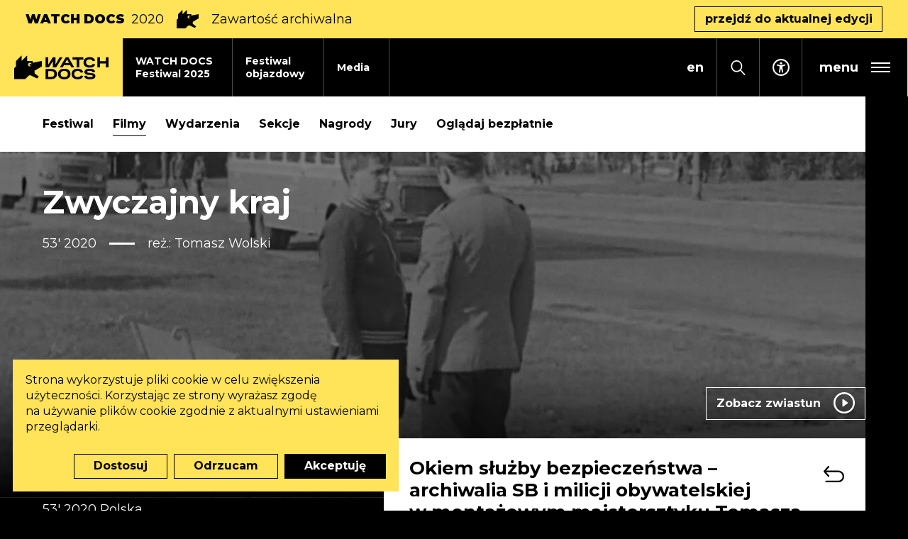

--- FILE ---
content_type: text/html; charset=UTF-8
request_url: https://watchdocs.pl/watch-docs/2020/filmy/zwyczajny-kraj-,999336090
body_size: 22651
content:
<!DOCTYPE html>
<html xmlns="http://www.w3.org/1999/xhtml" itemscope itemtype="http://schema.org/WebPage" lang="pl" class="item-type-movie header-stripe index-loading">
  <head>
    
<!--
░░░░░░░░░░░░░░░░░░░░░░░░░░░░░░░░░░░
░░░░░░░░░░░░▓▓▓▓▓▓▓▓▓▓▓▓▓░░░░TM░░░░
░░░░░░░░░░░▓▓▓▓▓▓▓▓▓▓▓▓▓▓▓▓░░░░░░░░
░░░░░░░░░░▓▓▓▓▓▓▓▓▓▓▓▓▓▓▓▓▓░░░░░░░░
░░░░░░░░░▓▓▓▓▓░▓▓▓▓▓▓▓▓▓▓▓░░░░░░░░░
░░░░░░░░▓▓▓▓▓░░▓▓▓▓▓▓▓▓░░░░░░░░░░░░
░░░░░░░▓▓▓▓▓░░░░▓▓▓▓▓░░░░░░░░░░░░░░
░░░░░░▓▓▓▓▓░░░░░░▓▓▓▓▓░░░░░░░░░░░░░
░░░░░▓▓▓▓▓░░░░░░░░▓▓▓▓▓░░░░░░░░░░░░
░░░░▓▓▓▓▓░░░░░░░░░░▓▓▓▓▓░░░░░░░░░░░
░░░░░░░░░░░░░░░░░░░░░░░░░░░░░░░░░░░

  Developed with the involvement 
  of the Rytm.Digital Team

-->
    <meta name="viewport" content="width=device-width, initial-scale=1.0, maximum-scale=1">
    <script>
      document.documentElement.classList.add("js");
    </script>
    <link href="https://fonts.googleapis.com/css2?family=Montserrat:wght@400;500;700;900&display=swap" rel="stylesheet">
    <meta charset="utf-8" />
	<title>Zwyczajny kraj  | WATCH DOCS </title>
	<meta name="description" content="Okiem służby bezpieczeństwa  archiwalia SB i milicji obywatelskiej w montażowym majstersztyku Tomasza Wolskiego." />
	<link rel="alternate" hreflang="pl" href="https://watchdocs.pl/watch-docs/2020/filmy/zwyczajny-kraj-"/>
	<link rel="alternate" hreflang="en" href="https://watchdocs.pl/en/watch-docs-iff/2020/filmy/zwyczajny-kraj-"/>
  <link rel="canonical" href="/watch-docs/2020/filmy/zwyczajny-kraj-,999336070" /> 
	<link type="text/plain" rel="author" href="/humans.txt"/>
	<meta name="robots" content="index, follow" />
<link href='/local/dist/style.css?v=1.3.5' rel='stylesheet' type='text/css' title='' />
<!-- Start: Google consent -->
<script>
  window.dataLayer = window.dataLayer || [];
  function gtag(){dataLayer.push(arguments);}
  gtag('consent', 'default', {
    'ad_storage':             'denied',
    'ad_user_data':           'denied',
    'ad_personalization':     'denied',
    'analytics_storage':      'denied',
    'functionality_storage':  'denied',
    'personalization_storage':'denied',
    'security_storage':       'denied'
  });
</script>
<!-- End: Google consent --><script async src="https://www.googletagmanager.com/gtag/js?id=G-L6L57VHTYE"></script>
    <script>
      window.dataLayer = window.dataLayer || [];
      function gtag(){dataLayer.push(arguments);}
      gtag('js', new Date());
      gtag('config', 'G-L6L57VHTYE');
    </script><!-- Meta Pixel Code -->

<script type="text/plain" data-tracking-code-group="analytics" >

!function(f,b,e,v,n,t,s)

{if(f.fbq)return;n=f.fbq=function(){n.callMethod?

n.callMethod.apply(n,arguments):n.queue.push(arguments)};

if(!f._fbq)f._fbq=n;n.push=n;n.loaded=!0;n.version='2.0';

n.queue=[];t=b.createElement(e);t.async=!0;

t.src=v;s=b.getElementsByTagName(e)[0];

s.parentNode.insertBefore(t,s)}(window, document,'script',

'https://connect.facebook.net/en_US/fbevents.js');

fbq('init', '1101049905120560');

fbq('track', 'PageView');

</script>

<noscript><img height="1" width="1" style="display:none"

src="https://www.facebook.com/tr?id=1101049905120560&ev=PageView&noscript=1"

/></noscript>

<!-- End Meta Pixel Code --><!-- Google Tag Manager -->
    <script>(function(w,d,s,l,i){w[l]=w[l]||[];w[l].push({'gtm.start':
    new Date().getTime(),event:'gtm.js'});var f=d.getElementsByTagName(s)[0],
    j=d.createElement(s),dl=l!='dataLayer'?'&l='+l:'';j.async=true;j.src=
    'https://www.googletagmanager.com/gtm.js?id='+i+dl;f.parentNode.insertBefore(j,f);
    })(window,document,'script','dataLayer','GTM-NQP2MNL2');</script>
    <!-- End Google Tag Manager --><!-- Facebook Pixel Code -->
    <script type="text/plain" data-tracking-code-group="analytics" >
    !function(f,b,e,v,n,t,s)
    {if(f.fbq)return;n=f.fbq=function(){n.callMethod?
    n.callMethod.apply(n,arguments):n.queue.push(arguments)};
    if(!f._fbq)f._fbq=n;n.push=n;n.loaded=!0;n.version='2.0';
    n.queue=[];t=b.createElement(e);t.async=!0;
    t.src=v;s=b.getElementsByTagName(e)[0];
    s.parentNode.insertBefore(t,s)}(window,document,'script',
    'https://connect.facebook.net/en_US/fbevents.js');
    fbq('init', '1061205578013717');
    fbq('track', 'PageView');
    </script>
    <noscript>
    <img height="1" width="1"
    src="https://www.facebook.com/tr?id=1061205578013717&ev=PageView
    &noscript=1"/>
    </noscript>
    <!-- End Facebook Pixel Code --><link rel="apple-touch-icon" sizes="180x180" href="/local/images/favicons/apple-touch-icon.png?v=1.3.5">
<link rel="icon" type="image/png" sizes="32x32" href="/local/images/favicons/favicon-32x32.png?v=1.3.5">
<link rel="icon" type="image/png" sizes="16x16" href="/local/images/favicons/favicon-16x16.png?v=1.3.5">
<link rel="manifest" href="/local/images/favicons/site.webmanifest?v=1.3.5">	<!-- Schema.org markup for Google+ -->
	<meta itemprop="name" content="Zwyczajny kraj  | WATCH DOCS ">
	<meta itemprop="description" content="Okiem służby bezpieczeństwa  archiwalia SB i milicji obywatelskiej w montażowym majstersztyku Tomasza Wolskiego.">
	 <meta itemprop="image" content="https://watchdocs.pl/upload/thumb/2020/11/zwyczajny-kraj-selekcja-3_auto_640x640.png">
	<!-- Twitter Card data -->
	<meta name="twitter:card" content="summary_large_image">
	<meta name="twitter:title" content="Zwyczajny kraj  | WATCH DOCS ">
	<meta name="twitter:description" content="Okiem służby bezpieczeństwa  archiwalia SB i milicji obywatelskiej w montażowym majstersztyku Tomasza Wolskiego.">
	<!-- Twitter Summary card images must be at least 120x120px -->
	<meta name="twitter:image" content="https://watchdocs.pl/upload/thumb/2020/11/zwyczajny-kraj-selekcja-3_auto_640x640.png">	<!-- Open Graph data -->
	<meta property="og:title" content="Zwyczajny kraj  | WATCH DOCS " />
	<meta property="og:type" content="article" />
	<meta property="og:url" content="https://watchdocs.pl/watch-docs/2020/filmy/zwyczajny-kraj-,999336070" />
	<meta property="og:image" content="https://watchdocs.pl/upload/thumb/2020/11/zwyczajny-kraj-selekcja-3_auto_640x640.png" />	<meta property="og:description" content="Okiem służby bezpieczeństwa  archiwalia SB i milicji obywatelskiej w montażowym majstersztyku Tomasza Wolskiego." /> 
	<meta property="og:site_name" content="| WATCH DOCS " />
  </head>
  <body  data-html-classes="item-type-movie header-stripe">
    <div id="stage" aria-atomic="true">
      <div id="stage-inner">
        <div id="box-loading">
  <div class="loading-bg"></div>
  <div class="masked-wrapper">
    <svg class="" style="" aria-hidden="true" viewBox="0 0 338 293" xmlns="http://www.w3.org/2000/svg"><defs/><path d="M292.5,265.5 L345,307.5 L322.5,330 L247.5,292.5 L225,292.5 L180,337.5 L45,337.5 L45,202.5 L67.5,180 L67.5,112.5 L135,45 L135,112.5 L202.5,45 L202.5,112.5 L270,112.5 L270,135 L382.5,112.5 L382.5,180 L292.5,234 L292.5,265.5 Z M258.021,163.183 C261.142,151.232 254.022,138.968 242.073,135.767 C230.078,132.553 217.731,139.682 214.517,151.677 C211.303,163.672 218.432,176.019 230.427,179.233 C242.398,182.441 254.72,175.347 257.964,163.394 C256.059,170.349 248.882,174.473 241.909,172.604 C234.911,170.729 230.753,163.526 232.628,156.529 C234.503,149.532 241.705,145.374 248.703,147.249 C255.7,149.124 259.858,156.326 257.983,163.323 L258.021,163.183 Z" transform="translate(-45 -45)" fill-rule="evenodd"/></svg>  </div>
</div>        <header>
          <h1 class="sr-only as-focus-to" tabindex="-1">
  Zwyczajny kraj  | WATCH DOCS </h1>
<a href="#c-start" class="page-f1 no-as" data-focus-to="#c-start">
  Przejdź do treści</a>          <div id="box-global-search" class="flex-center">
  <div class="container-fluid container-limited">
    <form action="/" method="get" class="global-search-form no-as" autocomplete="on">
  <fieldset>
    <legend class="sr-only">Formularz wyszukiwania</legend>
    <div class="inner py-10 d-flex">
      <div class="form-group mb-0">
        <label for="ipt-box-g-s" class="sr-only">
          Wpisz szukaną frazę        </label>
        <input id="ipt-box-g-s" type="text" name="s" class="form-control form-control-lg" autocomplete="off" aria-label="Wpisz szukaną frazę" placeholder="Wpisz szukaną frazę" value="" />
      </div>
      <button type="submit" class="search-submit btn btn-primary">
        Szukaj      </button>
    </div>
  </fieldset>
</form>    <a href="#" class="serach-close no-as" data-dialog-close="search-open">
      <div class="inner flex-center">
        <svg class="i-m" style="" aria-hidden="true" id="Capa_1" enable-background="new 0 0 413.348 413.348" height="512" viewBox="0 0 413.348 413.348" width="512" xmlns="http://www.w3.org/2000/svg"><path d="m413.348 24.354-24.354-24.354-182.32 182.32-182.32-182.32-24.354 24.354 182.32 182.32-182.32 182.32 24.354 24.354 182.32-182.32 182.32 182.32 24.354-24.354-182.32-182.32z"/></svg>        <span class="sr-only">Zamknij wyszukiwarkę</span>
      </div>
    </a>
  </div>
</div>          <div class="festivalnested-header-stripe item-header-stripe bg-warning">
  <div class="container-fluid">
    <div class="inner d-flex align-items-center">
      <div class="font-weight-black text-uppercase mr-2 d-none d-sm-block">
        WATCH DOCS      </div>
              <div class="font-weight-normal mr-2">
          2020        </div>
            <svg class="i-l mx-2 d-none d-sm-block" style="" aria-hidden="true" viewBox="0 0 338 293" xmlns="http://www.w3.org/2000/svg"><defs/><path d="M292.5,265.5 L345,307.5 L322.5,330 L247.5,292.5 L225,292.5 L180,337.5 L45,337.5 L45,202.5 L67.5,180 L67.5,112.5 L135,45 L135,112.5 L202.5,45 L202.5,112.5 L270,112.5 L270,135 L382.5,112.5 L382.5,180 L292.5,234 L292.5,265.5 Z M258.021,163.183 C261.142,151.232 254.022,138.968 242.073,135.767 C230.078,132.553 217.731,139.682 214.517,151.677 C211.303,163.672 218.432,176.019 230.427,179.233 C242.398,182.441 254.72,175.347 257.964,163.394 C256.059,170.349 248.882,174.473 241.909,172.604 C234.911,170.729 230.753,163.526 232.628,156.529 C234.503,149.532 241.705,145.374 248.703,147.249 C255.7,149.124 259.858,156.326 257.983,163.323 L258.021,163.183 Z" transform="translate(-45 -45)" fill-rule="evenodd"/></svg>      <div class="mx-2">
        Zawartość archiwalna      </div>
              <a href="/watch-docs" class="btn btn-outline-dark ml-auto d-none d-md-inline-block">
          przejdź do&nbsp;aktualnej edycji        </a>
          </div>
  </div>
</div><div class="header-full">
  <div class="header-fixed">
    <nav class="main-nav" aria-label="Główne">
      <a href="/" class="header-brand bg-warning">
        <svg class="" style="" aria-hidden="true" viewBox="0 0 1148 296" xmlns="http://www.w3.org/2000/svg"><path d="M608.885,164.597 C619.205,164.597 628.985,165.887 638.225,168.467 C647.465,171.048 655.536,175.038 662.436,180.438 C669.336,185.838 674.796,192.648 678.816,200.868 C682.836,209.088 684.846,218.838 684.846,230.119 C684.846,241.399 682.836,251.179 678.816,259.459 C674.796,267.739 669.336,274.579 662.436,279.98 C655.536,285.38 647.495,289.4 638.315,292.04 C629.135,294.68 619.325,296 608.885,296 C598.445,296 588.634,294.68 579.454,292.04 C570.274,289.4 562.264,285.38 555.424,279.98 C548.584,274.579 543.183,267.739 539.223,259.459 C535.263,251.179 533.283,241.399 533.283,230.119 C533.283,218.958 535.293,209.268 539.313,201.048 C543.333,192.828 548.764,186.018 555.604,180.618 C562.444,175.218 570.454,171.198 579.634,168.557 C588.814,165.917 598.565,164.597 608.885,164.597 Z M918.086,164.957 C925.646,164.957 932.94,165.407 939.96,166.307 C946.98,167.207 953.46,168.947 959.4,171.528 C965.34,174.108 970.59,177.798 975.15,182.598 C979.71,187.398 983.37,193.758 986.13,201.678 L955.89,209.058 C953.49,202.338 948.96,197.688 942.3,195.108 C935.64,192.528 927.386,191.238 917.546,191.238 C914.306,191.238 910.915,191.418 907.375,191.778 C903.835,192.138 900.595,192.798 897.655,193.758 C894.715,194.718 892.255,196.068 890.275,197.808 C888.295,199.548 887.305,201.798 887.305,204.558 C887.305,207.438 888.745,209.628 891.625,211.128 C894.505,212.628 898.315,213.798 903.055,214.638 C907.795,215.478 913.166,216.138 919.166,216.618 C925.166,217.098 931.316,217.728 937.62,218.508 C943.92,219.288 950.07,220.368 956.07,221.749 C962.07,223.129 967.44,225.169 972.18,227.869 C976.92,230.569 980.73,234.079 983.61,238.399 C986.49,242.719 987.93,248.179 987.93,254.779 C987.93,263.779 985.83,270.949 981.63,276.29 C977.43,281.63 972.06,285.74 965.52,288.62 C958.98,291.5 951.75,293.39 943.83,294.29 C935.91,295.19 928.226,295.64 920.786,295.64 C913.106,295.64 905.575,295.25 898.195,294.47 C890.815,293.69 884.005,291.95 877.765,289.25 C871.525,286.55 866.125,282.62 861.565,277.46 C857.004,272.3 853.644,265.399 851.484,256.759 L881.185,249.379 C883.465,257.179 888.055,262.459 894.955,265.219 C901.855,267.979 911.606,269.359 924.206,269.359 C934.17,269.359 941.94,268.249 947.52,266.029 C953.1,263.809 955.89,260.179 955.89,255.139 C955.89,252.499 954.45,250.429 951.57,248.929 C948.69,247.429 944.88,246.289 940.14,245.509 C935.4,244.729 929.996,244.099 923.936,243.619 C917.876,243.139 911.666,242.479 905.305,241.639 C898.945,240.799 892.735,239.659 886.675,238.219 C880.615,236.779 875.215,234.709 870.475,232.009 C865.735,229.309 861.925,225.799 859.044,221.478 C856.164,217.158 854.724,211.758 854.724,205.278 C854.724,197.358 856.674,190.818 860.574,185.658 C864.475,180.498 869.485,176.388 875.605,173.328 C881.725,170.267 888.535,168.107 896.035,166.847 C903.535,165.587 910.885,164.957 918.086,164.957 Z M773.489,165.137 C781.289,165.137 788.639,165.947 795.539,167.567 C802.44,169.187 808.77,171.738 814.53,175.218 C820.29,178.698 825.39,183.168 829.83,188.628 C834.27,194.088 837.87,200.598 840.63,208.158 L810.57,215.358 C807.69,207.078 802.92,201.138 796.259,197.538 C789.599,193.938 782.069,192.138 773.669,192.138 C767.549,192.138 761.819,192.858 756.479,194.298 C751.138,195.738 746.548,197.988 742.708,201.048 C738.868,204.108 735.838,208.038 733.618,212.838 C731.398,217.638 730.288,223.399 730.288,230.119 C730.288,236.839 731.368,242.599 733.528,247.399 C735.688,252.199 738.718,256.159 742.618,259.279 C746.518,262.399 751.108,264.709 756.389,266.209 C761.669,267.709 767.429,268.459 773.669,268.459 C777.509,268.459 781.349,268.129 785.189,267.469 C789.029,266.809 792.629,265.729 795.989,264.229 C799.349,262.729 802.38,260.689 805.08,258.109 C807.78,255.529 809.91,252.259 811.47,248.299 L841.17,255.499 C838.29,262.939 834.54,269.209 829.92,274.31 C825.3,279.41 820.08,283.52 814.26,286.64 C808.44,289.76 802.08,292.01 795.179,293.39 C788.279,294.77 781.049,295.46 773.489,295.46 C763.049,295.46 753.239,294.17 744.058,291.59 C734.878,289.01 726.898,285.08 720.118,279.8 C713.338,274.52 707.968,267.769 704.008,259.549 C700.047,251.329 698.067,241.519 698.067,230.119 C698.067,218.838 700.047,209.088 704.008,200.868 C707.968,192.648 713.368,185.898 720.208,180.618 C727.048,175.338 735.028,171.438 744.148,168.917 C753.269,166.397 763.049,165.137 773.489,165.137 Z M446.162,167.297 C456.362,167.297 465.962,168.437 474.962,170.717 C483.962,172.998 491.852,176.628 498.633,181.608 C505.413,186.588 510.783,193.068 514.743,201.048 C518.703,209.028 520.683,218.718 520.683,230.119 C520.683,241.159 518.853,250.669 515.193,258.649 C511.533,266.629 506.523,273.169 500.163,278.27 C493.802,283.37 486.242,287.15 477.482,289.61 C468.722,292.07 459.302,293.3 449.222,293.3 L382.44,293.3 L382.44,167.297 L446.162,167.297 Z M157.5,0.599 L157.5,68.099 L225,68.099 L225,90.599 L337.5,68.099 L337.5,135.599 L247.5,189.599 L247.5,221.099 L300,263.099 L277.5,285.599 L202.5,248.099 L180,248.099 L135,293.099 L0,293.099 L0,158.099 L22.5,135.599 L22.5,68.099 L90,0.599 L90,68.099 L157.5,0.599 Z M608.885,191.958 C602.525,191.958 596.674,192.678 591.334,194.118 C585.994,195.558 581.404,197.808 577.564,200.868 C573.724,203.928 570.694,207.858 568.474,212.658 C566.254,217.458 565.144,223.279 565.144,230.119 C565.144,236.959 566.254,242.809 568.474,247.669 C570.694,252.529 573.724,256.519 577.564,259.639 C581.404,262.759 585.994,265.039 591.334,266.479 C596.674,267.919 602.525,268.639 608.885,268.639 C615.125,268.639 620.945,267.919 626.345,266.479 C631.745,265.039 636.395,262.759 640.295,259.639 C644.195,256.519 647.255,252.529 649.476,247.669 C651.696,242.809 652.806,236.959 652.806,230.119 C652.806,223.279 651.696,217.458 649.476,212.658 C647.255,207.858 644.165,203.928 640.205,200.868 C636.245,197.808 631.595,195.558 626.255,194.118 C620.915,192.678 615.125,191.958 608.885,191.958 Z M445.622,194.298 L413.941,194.298 L413.941,266.299 L445.622,266.299 C451.742,266.299 457.412,265.759 462.632,264.679 C467.852,263.599 472.382,261.679 476.222,258.919 C480.062,256.159 483.092,252.439 485.312,247.759 C487.532,243.079 488.642,237.199 488.642,230.119 C488.642,222.919 487.532,217.008 485.312,212.388 C483.092,207.768 480.062,204.108 476.222,201.408 C472.382,198.708 467.852,196.848 462.632,195.828 C457.412,194.808 451.742,194.298 445.622,194.298 Z M918.679,21.014 C926.471,21.014 933.81,21.823 940.71,23.441 C947.6,25.059 953.92,27.607 959.67,31.083 C965.43,34.559 970.52,39.024 974.96,44.478 C979.39,49.932 982.99,56.435 985.75,63.987 L955.72,71.179 C952.84,62.908 948.08,56.975 941.42,53.379 C934.77,49.783 927.25,47.985 918.859,47.985 C912.746,47.985 907.022,48.704 901.688,50.142 C896.353,51.581 891.768,53.828 887.933,56.885 C884.097,59.942 881.07,63.867 878.852,68.662 C876.635,73.457 875.526,79.211 875.526,85.923 C875.526,92.636 876.605,98.39 878.763,103.185 C880.92,107.98 883.947,111.935 887.843,115.052 C891.738,118.169 896.323,120.476 901.598,121.974 C906.872,123.473 912.626,124.222 918.859,124.222 C922.695,124.222 926.531,123.892 930.367,123.233 C934.2,122.574 937.8,121.495 941.15,119.997 C944.51,118.498 947.54,116.46 950.24,113.883 C952.93,111.306 955.06,108.039 956.62,104.084 L986.29,111.276 C983.41,118.708 979.66,124.971 975.05,130.066 C970.43,135.16 965.22,139.266 959.41,142.382 C953.59,145.499 947.24,147.746 940.35,149.125 C933.45,150.503 926.231,151.193 918.679,151.193 C908.251,151.193 898.451,149.904 889.281,147.327 C880.111,144.75 872.14,140.824 865.367,135.55 C858.594,130.275 853.23,123.533 849.274,115.322 C845.319,107.111 843.341,97.311 843.341,85.923 C843.341,74.656 845.319,64.916 849.274,56.705 C853.23,48.494 858.624,41.751 865.457,36.477 C872.29,31.203 880.261,27.307 889.371,24.79 C898.481,22.272 908.251,21.014 918.679,21.014 Z M414.837,23.171 L414.837,114.333 L469.459,23.171 L501.856,23.171 L501.856,114.333 L552.744,23.171 L587.8,23.171 L509.368,149.035 L469.459,149.035 L469.459,72.698 L421.177,149.035 L382.44,149.035 L382.44,23.171 L414.837,23.171 Z M840.77,23.171 L840.77,50.142 L791.324,50.142 L791.324,149.035 L758.959,149.035 L758.959,50.142 L709.512,50.142 L709.512,23.171 L840.77,23.171 Z M1044.47,23.171 L1044.47,71.539 L1115.14,71.539 L1115.14,23.171 L1147.5,23.171 L1147.5,149.035 L1115.14,149.035 L1115.14,98.51 L1044.47,98.51 L1044.47,149.035 L1012.11,149.035 L1012.11,23.171 L1044.47,23.171 Z M660.666,23.171 L731.57,149.035 L696.148,149.035 L680.422,118.849 L606.618,118.849 L590.369,149.035 L554.948,149.035 L627.402,23.171 L660.666,23.171 Z M169.517,107.276 C166.303,119.271 173.432,131.618 185.427,134.832 C197.398,138.04 209.72,130.946 212.964,118.993 C211.059,125.948 203.882,130.072 196.909,128.203 C189.911,126.328 185.753,119.125 187.628,112.128 C189.503,105.131 196.705,100.973 203.703,102.848 C210.7,104.723 214.858,111.925 212.983,118.922 L213.021,118.782 C216.142,106.831 209.022,94.567 197.073,91.366 C185.078,88.152 172.731,95.281 169.517,107.276 Z M644.123,49.176 L620.853,92.405 L666.645,92.405 L644.123,49.176 Z" fill-rule="evenodd"/></svg>        <span class="sr-only">Watch Docs</span>
      </a>
      <div class="mr-auto">
        <ul class="header-tab-menu">
  <li class="">
  <a href="/watch-docs/festiwal-2025" class="item-header-tab">
    <div class="tab-bg bg-light"></div>
    <div class="inner">
      WATCH DOCS<br /> Festiwal 2025    </div>
  </a>
</li><li class="">
  <a href="/festiwal-objazdowy" class="item-header-tab">
    <div class="tab-bg bg-light"></div>
    <div class="inner">
      Festiwal<br /> objazdowy    </div>
  </a>
</li><li class="">
  <a href="/media" class="item-header-tab">
    <div class="tab-bg bg-light"></div>
    <div class="inner">
      Media    </div>
  </a>
</li></ul>      </div>
              <div class="language-menu">
          
	  <a href="/watch-docs/2020/filmy/zwyczajny-kraj-" class="no-as active">
    <span aria-hidden="true">pl</span>
    <span class="sr-only">
      <span lang="pl">Zmień język na PL</span>
    </span>
  </a>
	  <a href="/en/watch-docs-iff/2020/filmy/zwyczajny-kraj-" class="no-as non-active">
    <span aria-hidden="true">en</span>
    <span class="sr-only">
      <span lang="en">Change language to EN</span>
    </span>
  </a>
        </div>
            <button class="search-toggle no-as" data-dialog-toggle="search-open" data-target="#box-global-search" aria-label="Otwórz wyszukiwarkę">
        <svg class="i-s" style="" aria-hidden="true" viewBox="0 0 21 22" xmlns="http://www.w3.org/2000/svg"><defs/><path d="M20.8717852,20.5694844 L14.7714492,14.1786563 C15.9285,12.6821836 16.6249863,10.7796992 16.6249863,8.70834766 C16.6249863,3.90658984 12.8959688,0 8.31247266,0 C3.72897656,0 0,3.90658984 0,8.70834766 C0,13.5101055 3.72901758,17.4166953 8.31251367,17.4166953 C10.2897129,17.4166953 12.1057207,16.687 13.5341719,15.4748945 L19.6345078,21.8657227 C19.8054199,22.0446875 20.0823574,22.0446875 20.2532695,21.8657227 L20.8718262,21.217668 C21.0426563,21.0386602 21.0426563,20.7484492 20.8717852,20.5694844 Z M8.31251367,15.5833477 C4.69374609,15.5833477 1.75001367,12.4994375 1.75001367,8.70834766 C1.75001367,4.91725781 4.69374609,1.83334766 8.31251367,1.83334766 C11.9312812,1.83334766 14.8750137,4.91725781 14.8750137,8.70834766 C14.8750137,12.4994375 11.9312812,15.5833477 8.31251367,15.5833477 Z"/></svg>      </button>
      <a href="/dostepnosc" class="accessibility-link flex-center">
  <svg class="i-s" style="" aria-hidden="true" xmlns="http://www.w3.org/2000/svg" viewBox="0 0 50 50"><path d="M25 16.21a3.42 3.42 0 0 0 3.418-3.417A3.42 3.42 0 0 0 25 9.375a3.42 3.42 0 0 0-3.418 3.418A3.42 3.42 0 0 0 25 16.211"/><path d="m35.742 16.26-.03.006-.025.006-.183.055c-1.135.336-6.647 1.886-10.534 1.886-3.608 0-8.625-1.343-10.23-1.8a5 5 0 0 0-.488-.16c-1.16-.305-1.953.874-1.953 1.948 0 1.068.958 1.574 1.922 1.94v.019l5.81 1.813c.593.226.752.457.83.659.251.647.05 1.929-.018 2.374l-.354 2.747-1.959 10.76-.018.092-.012.08c-.14.982.58 1.94 1.953 1.94 1.196 0 1.727-.824 1.953-1.947 0 0 1.709-9.62 2.564-9.62.854 0 2.612 9.62 2.612 9.62.232 1.123.757 1.947 1.953 1.947 1.373 0 2.1-.958 1.953-1.947-.012-.085-.03-.165-.049-.25l-1.983-10.663-.354-2.747c-.257-1.599-.05-2.13.018-2.252 0 0 .006-.006.006-.012.067-.122.366-.397 1.068-.66l5.45-1.904a1 1 0 0 0 .098-.03c.977-.366 1.953-.873 1.953-1.947s-.793-2.258-1.953-1.953"/><path d="M45.625 25c0-11.39-9.234-20.625-20.625-20.625S4.375 13.609 4.375 25 13.609 45.625 25 45.625V50C11.193 50 0 38.807 0 25S11.193 0 25 0s25 11.193 25 25-11.193 25-25 25v-4.375c11.39 0 20.625-9.234 20.625-20.625"/></svg>  <span class="sr-only">Dostępność</span>
</a>      <button type="button" class="header-menu-toggle flex-center no-as" data-dialog-toggle="main-menu-open" data-target=".header-hambruger-menu" aria-label="rozwiń menu główne" aria-expanded="false" aria-haspopup="true" aria-controls="mainMenu">
  <span class="hamburger flex-center pr-2 pr-sm-3">
    <span class="menu-label font-weight-bold mx-2 mx-sm-3">
      menu
    </span>
    <span class="inner">
      <span></span>
      <span></span>
      <span></span>
    </span>
  </span>
</button>
    </nav>
  </div>
  <div id="mainMenu" class="header-hambruger-menu">
  <div class="inner">
    <button type="button" class="close-menu bg-dark flex-center px-2 px-ms-3 no-as" data-dialog-close="main-menu-open" aria-label="zamknij menu główne" aria-expanded="true" aria-haspopup="true">
      <div class="inner flex-center">
        <svg class="i-m" style="" aria-hidden="true" id="Capa_1" enable-background="new 0 0 413.348 413.348" height="512" viewBox="0 0 413.348 413.348" width="512" xmlns="http://www.w3.org/2000/svg"><path d="m413.348 24.354-24.354-24.354-182.32 182.32-182.32-182.32-24.354 24.354 182.32 182.32-182.32 182.32 24.354 24.354 182.32-182.32 182.32 182.32 24.354-24.354-182.32-182.32z"/></svg>      </div>
    </button>
    <nav class="menu-wrapper">
      <div class="menus-wrapper mb-30" id="menuHamburger">
                  <ul class="primary-menu">
            <li class="item-menu-li newsdir-menu-li ">
  <a href="/aktualnosci">
    <span>Aktualności</span>
  </a>
</li><li class="festivalnested-menu-li item-menu-li item-menu-li-collapse ">
  <a href="#collapse753905088" id="tgl753905088" class="no-as collapsed" data-toggle="collapse" aria-expanded="false" aria-controls="collapse753905088">
    <div class="d-flex">
      <span class="mr-3">WATCH DOCS Festiwal 2025</span>
            <div class="toggle-sign ml-auto">
        <div></div>
        <div></div>
      </div>
    </div>
  </a>
  <div id="collapse753905088" class="collapse " aria-labelledby="tgl753905088" data-parent="#menuHamburger">
    <ul class="secondary-menu list-unstyled py-10 mb-0">
      <li class="item-menu-li movies-menu-li ">
  <a href="/watch-docs/festiwal-2025/filmy">
    <span>Filmy</span>
  </a>
</li><li class="item-menu-li program-menu-li ">
  <a href="/watch-docs/festiwal-2025/program">
    <span>Program</span>
  </a>
</li><li class="item-menu-li sections-menu-li ">
  <a href="/watch-docs/festiwal-2025/sekcje">
    <span>Sekcje</span>
  </a>
</li><li class="item-menu-li accordion-menu-li ">
  <a href="/watch-docs/festiwal-2025/goscie">
    <span>Goście</span>
  </a>
</li><li class="item-menu-li tickets-menu-li ">
  <a href="/watch-docs/festiwal-2025/bilety-i-miejsca">
    <span>Bilety i&nbsp;miejsca</span>
  </a>
</li><li class="item-menu-li accordion-menu-li ">
  <a href="/watch-docs/festiwal-2025/pokazy-szkolne">
    <span>Pokazy szkolne</span>
  </a>
</li><li class="item-menu-li accordion-menu-li ">
  <a href="/watch-docs/festiwal-2025/jury">
    <span>Jury</span>
  </a>
</li><li class="item-menu-li movies-menu-li ">
  <a href="/watch-docs/festiwal-2025/ogladaj-za-darmo">
    <span>Oglądaj bezpłatnie</span>
  </a>
</li><li class="item-menu-li link-menu-li ">
  <a href="https://watchdocs.pl/dostepnosc">
    <span>Dostępność</span>
  </a>
</li>    </ul>
  </div>
</li><li class="item-menu-li travelingfest-menu-li ">
  <a href="/festiwal-objazdowy">
    <span>Festiwal objazdowy</span>
  </a>
</li><li class="item-menu-li contact-menu-li ">
  <a href="/media">
    <span>Media</span>
  </a>
</li><li class="item-menu-li about-menu-li ">
  <a href="/o-nas/o-watch-docs">
    <span>O WATCH DOCS</span>
  </a>
</li><li class="festivalnested-menu-li item-menu-li item-menu-li-collapse ">
  <a href="#collapse611462893" id="tgl611462893" class="no-as collapsed" data-toggle="collapse" aria-expanded="false" aria-controls="collapse611462893">
    <div class="d-flex">
      <span class="mr-3">Filmy i&nbsp;scenariusze dla szkół</span>
            <div class="toggle-sign ml-auto">
        <div></div>
        <div></div>
      </div>
    </div>
  </a>
  <div id="collapse611462893" class="collapse " aria-labelledby="tgl611462893" data-parent="#menuHamburger">
    <ul class="secondary-menu list-unstyled py-10 mb-0">
      <li class="item-menu-li lp-menu-li ">
  <a href="/szkola-praw-czlowieka/o-szkole/podrecznik-dla-nauczycieli">
    <span>Szkoła Praw Człowieka</span>
  </a>
</li><li class="item-menu-li accordion-menu-li ">
  <a href="/szkola-praw-czlowieka/o-szkole/tematy-lekcji-">
    <span>Tematy lekcji </span>
  </a>
</li>    </ul>
  </div>
</li><li class="item-menu-li about-menu-li ">
  <a href="/o-nas/zespol-199547398">
    <span>Zespół</span>
  </a>
</li><li class="item-menu-li itemnested-menu-li ">
  <a href="/archiwum">
    <span>Archiwum</span>
  </a>
</li><li class="item-menu-li watchnewsletter-menu-li ">
  <a href="/newsletter">
    <span>Newsletter</span>
  </a>
</li><li class="festivalnested-menu-li item-menu-li item-menu-li-collapse ">
  <a href="#collapse461162934" id="tgl461162934" class="no-as collapsed" data-toggle="collapse" aria-expanded="false" aria-controls="collapse461162934">
    <div class="d-flex">
      <span class="mr-3">BYĆ JAK MIKOŁAJ</span>
            <div class="toggle-sign ml-auto">
        <div></div>
        <div></div>
      </div>
    </div>
  </a>
  <div id="collapse461162934" class="collapse " aria-labelledby="tgl461162934" data-parent="#menuHamburger">
    <ul class="secondary-menu list-unstyled py-10 mb-0">
      <li class="item-menu-li lp-menu-li ">
  <a href="/byc-jak-mikolaj/w-kinach/1">
    <span>BYĆ JAK MIKOŁAJ</span>
  </a>
</li><li class="item-menu-li aboutfd-menu-li ">
  <a href="/byc-jak-mikolaj/w-kinach/o-filmie">
    <span>O filmie</span>
  </a>
</li><li class="item-menu-li aboutfd-menu-li ">
  <a href="/byc-jak-mikolaj/w-kinach/gdzie-zobaczysz">
    <span>Gdzie zobaczysz</span>
  </a>
</li><li class="item-menu-li aboutfd-menu-li ">
  <a href="/byc-jak-mikolaj/w-kinach/audiodeskrypcja">
    <span>Audiodeskrypcja</span>
  </a>
</li><li class="item-menu-li aboutfd-menu-li ">
  <a href="/byc-jak-mikolaj/w-kinach/pora-na-rownosc">
    <span>PORA NA&nbsp;RÓWNOŚĆ</span>
  </a>
</li><li class="item-menu-li aboutfd-menu-li ">
  <a href="/byc-jak-mikolaj/w-kinach/tworczynie-i-tworcy">
    <span>Twórczynie i&nbsp;twórcy</span>
  </a>
</li><li class="item-menu-li aboutfd-menu-li ">
  <a href="/byc-jak-mikolaj/w-kinach/kontakt">
    <span>Kontakt</span>
  </a>
</li>    </ul>
  </div>
</li><li class="item-menu-li link-menu-li ">
  <a href="https://watchdocs.pl/dostepnosc">
    <span>Dostępność</span>
  </a>
</li><li class="item-menu-li contact-menu-li ">
  <a href="/kontakt">
    <span>Kontakt</span>
  </a>
</li>          </ul>
              </div>
      <ul class="sociallinks-full">
        <li class="sociallink sociallink-facebook">
      <a href="https://www.facebook.com/WATCHDOCSFILMFESTIVAL/" target="_blank">
        <svg class="" style="" enable-background="new 0 0 24 24" height="512" viewBox="0 0 24 24" width="512" xmlns="http://www.w3.org/2000/svg"><path d="m15.997 3.985h2.191v-3.816c-.378-.052-1.678-.169-3.192-.169-3.159 0-5.323 1.987-5.323 5.639v3.361h-3.486v4.266h3.486v10.734h4.274v-10.733h3.345l.531-4.266h-3.877v-2.939c.001-1.233.333-2.077 2.051-2.077z"/></svg>        <span class="sr-only"><span lang="en">facebook</span></span>
      </a>
    </li>
      <li class="sociallink sociallink-instagram">
      <a href="https://www.instagram.com/watchdocs_festival/" target="_blank">
        <svg class="" style="" viewBox="0 0 511 511.9" xmlns="http://www.w3.org/2000/svg"><path d="M510.95 150.5c-1.2-27.2-5.598-45.898-11.9-62.102-6.5-17.199-16.5-32.597-29.6-45.398-12.802-13-28.302-23.102-45.302-29.5-16.296-6.3-34.898-10.7-62.097-11.898C334.648.3 325.949 0 256.449 0s-78.199.3-105.5 1.5c-27.199 1.2-45.898 5.602-62.097 11.898-17.204 6.5-32.602 16.5-45.403 29.602-13 12.8-23.097 28.3-29.5 45.3-6.3 16.302-10.699 34.9-11.898 62.098C.75 177.801.449 186.5.449 256s.301 78.2 1.5 105.5c1.2 27.2 5.602 45.898 11.903 62.102 6.5 17.199 16.597 32.597 29.597 45.398 12.801 13 28.301 23.102 45.301 29.5 16.3 6.3 34.898 10.7 62.102 11.898 27.296 1.204 36 1.5 105.5 1.5s78.199-.296 105.5-1.5c27.199-1.199 45.898-5.597 62.097-11.898a130.934 130.934 0 0074.903-74.898c6.296-16.301 10.699-34.903 11.898-62.102 1.2-27.3 1.5-36 1.5-105.5s-.102-78.2-1.3-105.5zm-46.098 209c-1.102 25-5.301 38.5-8.801 47.5-8.602 22.3-26.301 40-48.602 48.602-9 3.5-22.597 7.699-47.5 8.796-27 1.204-35.097 1.5-103.398 1.5s-76.5-.296-103.403-1.5c-25-1.097-38.5-5.296-47.5-8.796C94.551 451.5 84.45 445 76.25 436.5c-8.5-8.3-15-18.3-19.102-29.398-3.5-9-7.699-22.602-8.796-47.5-1.204-27-1.5-35.102-1.5-103.403s.296-76.5 1.5-103.398c1.097-25 5.296-38.5 8.796-47.5C61.25 94.199 67.75 84.1 76.352 75.898c8.296-8.5 18.296-15 29.398-19.097 9-3.5 22.602-7.7 47.5-8.801 27-1.2 35.102-1.5 103.398-1.5 68.403 0 76.5.3 103.403 1.5 25 1.102 38.5 5.3 47.5 8.8 11.097 4.098 21.199 10.598 29.398 19.098 8.5 8.301 15 18.301 19.102 29.403 3.5 9 7.699 22.597 8.8 47.5 1.2 27 1.5 35.097 1.5 103.398s-.3 76.301-1.5 103.301zm0 0"/><path d="M256.45 124.5c-72.598 0-131.5 58.898-131.5 131.5s58.902 131.5 131.5 131.5c72.6 0 131.5-58.898 131.5-131.5s-58.9-131.5-131.5-131.5zm0 216.8c-47.098 0-85.302-38.198-85.302-85.3s38.204-85.3 85.301-85.3c47.102 0 85.301 38.198 85.301 85.3s-38.2 85.3-85.3 85.3zm0 0"/><path d="M423.852 119.3c0 16.954-13.747 30.7-30.704 30.7-16.953 0-30.699-13.746-30.699-30.7 0-16.956 13.746-30.698 30.7-30.698 16.956 0 30.703 13.742 30.703 30.699zm0 0"/></svg>        <span class="sr-only"><span lang="en">instagram</span></span>
      </a>
    </li>
      <li class="sociallink sociallink-twitter">
      <a href="https://twitter.com/Watch_Docs" target="_blank">
        <svg class="" style="" xmlns="http://www.w3.org/2000/svg" viewBox="-0.5 -0.5 25 21" overflow="visible"><path d="M24 2.366a9.603 9.603 0 01-2.827.795A5.046 5.046 0 0023.337.369a9.778 9.778 0 01-3.128 1.227A4.85 4.85 0 0016.615 0c-2.719 0-4.923 2.262-4.923 5.05 0 .396.043.781.127 1.15C7.728 5.99 4.1 3.979 1.672.923a5.12 5.12 0 00-.666 2.539c0 1.752.87 3.299 2.189 4.203a4.813 4.813 0 01-2.229-.634v.063c0 2.446 1.698 4.488 3.949 4.953a4.864 4.864 0 01-1.297.178c-.318 0-.625-.033-.927-.094.627 2.008 2.444 3.467 4.598 3.508a9.72 9.72 0 01-6.114 2.158c-.397 0-.789-.025-1.174-.069A13.66 13.66 0 007.547 20c9.057 0 14.008-7.696 14.008-14.37l-.018-.654A9.955 9.955 0 0024 2.366z"/></svg>        <span class="sr-only"><span lang="en">twitter</span></span>
      </a>
    </li>
      <li class="sociallink sociallink-youtube">
      <a href="https://www.youtube.com/user/WATCHDOCSIFF" target="_blank">
        <svg class="" style="" viewBox="-21 -117 682.667 682" xmlns="http://www.w3.org/2000/svg"><path d="M626.813 64.035c-7.375-27.418-28.993-49.031-56.407-56.414C520.324-6.082 319.992-6.082 319.992-6.082s-200.324 0-250.406 13.184c-26.887 7.375-49.031 29.52-56.406 56.933C0 114.113 0 217.97 0 217.97s0 104.379 13.18 153.933c7.382 27.414 28.992 49.028 56.41 56.41C120.195 442.02 320 442.02 320 442.02s200.324 0 250.406-13.184c27.418-7.379 49.032-28.992 56.414-56.406 13.176-50.082 13.176-153.934 13.176-153.934s.527-104.383-13.183-154.46zM256.21 313.915V122.022l166.586 95.946zm0 0"/></svg>        <span class="sr-only"><span lang="en">youtube</span></span>
      </a>
    </li>
  </ul>    </nav>  </div></div></div>        </header>
        <main id="c-start" class="main">
          <div class="item-full movie-full item-full-black">
  <div class="festivalnested-submenu item-submenu">
  <div class="container-fluid container-limited">
    <div class="d-flex align-items-center">
      <ul class="menu-desktop d-none d-sm-block ">
        <li class="menu-item menu-level1 menu-item-7797 "><a href="/watch-docs/2020/festiwal" data-id="7797">Festiwal</a></li><li class="menu-item menu-level1 menu-item-7798 active"><a href="/watch-docs/2020/filmy" data-id="7798">Filmy</a></li><li class="menu-item menu-level1 menu-item-7800 "><a href="/watch-docs/2020/program" data-id="7800">Wydarzenia</a></li><li class="menu-item menu-level1 menu-item-7799 "><a href="/watch-docs/2020/sekcje" data-id="7799">Sekcje</a></li><li class="menu-item menu-level1 menu-item-7803 "><a href="/watch-docs/2020/nagrody" data-id="7803">Nagrody</a></li><li class="menu-item menu-level1 menu-item-7804 "><a href="/watch-docs/2020/jury" data-id="7804">Jury</a></li><li class="menu-item menu-level1 menu-item-7806 "><a href="/watch-docs/2020/ogladaj-za-darmo" data-id="7806">Oglądaj bezpłatnie</a></li>      </ul>
          </div>
  </div>
  </div>  <div class="movie-full-header">
  <div class="item-full-image" data-as-view="full_image" data-as-id="ifi-it-999336070">  
  <div class="ifi-backdrop" style="opacity: 0.5"></div>
  <div class="thumb item-thumb-wider bg-picture" style="background-position: center">
    <picture>
  <source media="(min-width: 1200px)" srcset="/upload/thumb/2020/11/zwyczajny-kraj-selekcja-3_auto_1800x900.png"  data-min-width="1200" />
  <source media="(min-width: 992px)" srcset="/upload/thumb/2020/11/zwyczajny-kraj-selekcja-3_auto_1600x800.png"  data-min-width="992" />
  <source media="(min-width: 768px)" srcset="/upload/thumb/2020/11/zwyczajny-kraj-selekcja-3_auto_1400x700.png"  data-min-width="768" />
  <source media="(min-width: 576px)" srcset="/upload/thumb/2020/11/zwyczajny-kraj-selekcja-3_auto_900x800.png"  data-min-width="576" />
  <img src="/upload/thumb/2020/11/zwyczajny-kraj-selekcja-3_auto_800x900.png" srcset="/upload/thumb/2020/11/zwyczajny-kraj-selekcja-3_auto_800x900.png" alt="Zwyczajny kraj " title="" style="" />
</picture>    <div class="movie-full-image-descr py-40">
  <div class="container-fluid container-limited">
    <div class="row">
      <div class="col-lg-5 col-md-6 col-sm-8">
        <h2 class="h1 mb-20">
          Zwyczajny kraj         </h2>
        <div class="movie-meta-descr d-md-flex align-items-center body-md">
      <div class="meta-short-attr body">
      53' 2020    </div>
        <div class="meta-separator d-none d-md-block mx-3"></div>
        <div class="meta-dir-attr body">
      reż.: Tomasz Wolski    </div>
  </div>
        
      </div>
    </div>
  </div>
</div>  </div>
  <div class="masker"></div>
</div></div>  <div class="movie-main">
  <div class="container-fluid container-limited">
    <div class="row flex-md-row-reverse">
      <div class="col-md-7">
        <div class="corner-stamp mt-md--50 mt-lg--70 mb-30 mb-md-60">
          <div data-as-view="basic" data-as-id="movmain-c-it-999336070">
            <div class="d-flex align-items-center justify-content-end">
              <div class="mr-3 mr-md-0 ml-md-auto">
                <div class="movie-trailer text-right">
  <a href="#modal-999336070" class="toggle-trailer btn btn-outline-light d-inline-block no-as" data-toggle="modal">
    <div class="flex-center">
      <span>Zobacz zwiastun</span>
      <svg class="i-l ml-3" style="" aria-hidden="true" viewBox="0 0 31 31" xmlns="http://www.w3.org/2000/svg"><defs/><path d="M19.982,14.438 C20.177,14.58 20.295,14.803 20.294,15.045 C20.294,15.283 20.179,15.507 19.982,15.652 L13.742,20.184 C13.61,20.281 13.454,20.33 13.3,20.33 C13.182,20.33 13.065,20.303 12.958,20.249 C12.705,20.121 12.547,19.862 12.547,19.578 L12.547,10.509 C12.547,10.228 12.705,9.968 12.958,9.84 C13.209,9.711 13.513,9.736 13.742,9.902 L19.982,14.438 Z M15.026,0.002 C23.324,0.002 30.052,6.728 30.051,15.028 C30.051,23.324 23.324,30.049 15.026,30.049 C6.726,30.049 -2.61124455e-13,23.325 -2.61124455e-13,15.028 C-2.61124455e-13,6.728 6.726,0.002 15.026,0.002 Z M15.026,27.542 C21.937,27.542 27.541,21.941 27.54,15.028 C27.54,8.117 21.937,2.51 15.026,2.51 C8.114,2.51 2.51,8.118 2.51,15.028 C2.51,21.941 8.114,27.542 15.026,27.542 Z" fill-rule="evenodd"/></svg>    </div>
  </a>
  <div class="movie-trailer-modal modal fade" id="modal-999336070" tabindex="-1" role="dialog" aria-labelledby="exampleModalLabel" aria-hidden="true" data-player="#mov-player-999336070">
  <div class="modal-dialog modal-lg" role="document">
    <div class="modal-content">      
      <a href="" class="close-modal no-as" data-dismiss="modal">
        <svg class="i-m" style="" aria-hidden="true" id="Capa_1" enable-background="new 0 0 413.348 413.348" height="512" viewBox="0 0 413.348 413.348" width="512" xmlns="http://www.w3.org/2000/svg"><path d="m413.348 24.354-24.354-24.354-182.32 182.32-182.32-182.32-24.354 24.354 182.32 182.32-182.32 182.32 24.354 24.354 182.32-182.32 182.32 182.32 24.354-24.354-182.32-182.32z"/></svg>        <span class="sr-only">Zamknij</span>
      </a>
      <div class="modal-body">
      </div>
    </div>
  </div>
</div>  <div id="mov-player-999336070" class="d-none">
    <div class="video-player">
  <div class="video-youtube embed-responsive embed-responsive-16by9">
  <iframe width="853" height="480" src="//www.youtube.com/embed/sBKGcCPEWoo?rel=0&amp;showinfo=0" allowfullscreen  class="diable-on-hide"></iframe>
</div></div>  </div>
</div>
              </div>
              <div class="d-md-none ml-auto mb-20">
                              </div>
            </div>
            <div class="movie-content card card-body">
  <div class="row flex-md-row-reverse">
    <div class="col-lg-1 text-right">
              <a href="/watch-docs/2020/filmy/pewnego-razu-w-wenezueli,999336070" class="btn-navi back d-block py-lg-2 i-lg-sticky mb-10 mb-lg-0">
          <svg class="i-m" style="" aria-hidden="true" viewBox="0 0 30 24" xmlns="http://www.w3.org/2000/svg"><defs/><path d="M3.79473713,6.85177465 L21.3866602,6.85177465 C26.1360332,6.85177465 30,10.6950986 30,15.4187042 C30,20.1423099 26.1356367,23.9856338 21.3866602,23.9856338 L3.76564844,23.9856338 C3.11099609,23.9856338 2.58038672,23.4578592 2.58038672,22.8067042 C2.58038672,22.1555493 3.11099609,21.6277746 3.76564844,21.6277746 L21.3866602,21.6277746 C24.8290508,21.6277746 27.6294766,18.8423662 27.6294766,15.4187042 C27.6294766,11.9950423 24.8290508,9.2096338 21.3866602,9.2096338 L3.79473713,9.2096338 L8.08352344,14.0927887 C8.51416211,14.5832113 8.46363867,15.3279437 7.97052539,15.7562817 C7.74571875,15.9516056 7.46800977,16.047493 7.19143359,16.047493 C6.86116211,16.047493 6.53281641,15.9107042 6.2981543,15.6442817 L0.292775391,8.80642253 C-0.0975917969,8.3623662 -0.0975917969,7.69938028 0.292775391,7.25532394 L6.29809766,0.417521126 C6.72913281,-0.0725070431 7.47746875,-0.122816902 7.97052539,0.30512676 C8.46358203,0.733464788 8.51376562,1.47819718 8.08352344,1.96861972 L3.79473713,6.85177465 Z" fill-rule="evenodd"/></svg>          <span class="sr-only">Powrót do Pewnego razu w Wenezueli</span>
        </a>
          </div>
    <div class="col-lg-11">
              <div class="info-attr lead max-w mb-20">
          <p>Okiem służby bezpieczeństwa &ndash; archiwalia SB i&nbsp;milicji obywatelskiej w&nbsp;montażowym majstersztyku Tomasza Wolskiego.</p>         </div>
                    <div class="content-attr body max-w">
          <p>W ciekawym nawiązaniu do&nbsp;słynnego &quot;Jednego dnia w&nbsp;PRL&quot; Macieja Drygasa Tomasz Wolski komponuje sw&oacute;j montażowy film z&nbsp;archiwali&oacute;w służb bezpieczeństwa i&nbsp;milicji obywatelskiej z&nbsp;lat 1956 &ndash; 1989, w&nbsp;zupełnie innym stylistycznym rejestrze. Nie stroni od&nbsp;humoru, ale umiejętnie stopniuje ciężar wykorzystanych materiał&oacute;w. Od&nbsp;nagrania podsłuchanej rozmowy telefonicznej o&nbsp;skombinowaniu rasowego pieska dla c&oacute;rki po finałową scenę werbunku wsp&oacute;łpracownika przez szantaż ujawnieniem pozamałżeńskiej przygody. Z&nbsp;czasem brutalna niedyskrecja tych tajnych niegdyś taśm zaczyna widza coraz bardziej uwierać i&nbsp;coraz więcej tu czającej się grozy. Wolski koncentruje się na&nbsp;uprzedmiotawiającym spojrzeniu esbeckich kamer na&nbsp;zwyczajne życie mieszkańc&oacute;w PRL, na&nbsp;zniesieniu prywatności, jaką symbolizować mogą instruktażowe filmy dla funkcjonariuszy uczące &ldquo;dokumentować&rdquo; noc kochank&oacute;w w&nbsp;hotelu. Nie r&oacute;wnoważy ich żadna martyrologia &ndash; nawet o&nbsp;niezadowolonych z&nbsp;władzy opowiada się tu z&nbsp;perspektywy &ldquo;obywatelskiego&rdquo; donosu. Wszechobecna inwigilacja wydaje się w&nbsp;filmie Wolskiego wszystkich obrzydliwie oblepiać. I&nbsp;chyba najbardziej niepokojąco wypada tu upodlone jej szantażem społeczeństwo &ndash; dlatego &ldquo;Zwyczajny kraj&rdquo; ogląda się nie tylko jak niebanalne wspomnienie czas&oacute;w &ldquo;słusznie minionych&rdquo;, ale i&nbsp;jak swoiste memento.<br /> <br /> Maciej Nowicki</p> <p><img src="/upload/2020/12/image551.png" style="height:68px; width:120px" /></p>         </div>
                </div>
  </div></div>            <div class="movie-content-awards card card-body">
  <div class="headline pb-10 border-bottom mb-30">
    <div class="h3 font-weight-black max-w">
      Festiwale    </div>
  </div>
  <div class="awards-content body max-w mb-20">
    IDFA 2020<br /> Visions du Réel 2020 - Most innovative medium length film<br /> Kraków FF 2020 – Złoty Lajkonik  </div>
</div>                      </div>
        </div>
      </div>
      <div class="col-md-5">
        <div class="i-md-sticky mr-sm-1 mr-md-2 mr-lg-3 mr-xl-4">
          <div class="movie-sidebar text-white pt-1 mb-40 pb-20" data-as-view="list" data-as-id="movsb-it-999336070">
            <div class="movie-sidebar-meta">
      <div class="meta-short border-bottom body max-w pb-10 mb-10 basic-list-item">
      53' 2020 Polska    </div>
        <div class="sections-wrapper mb-20">
      <div class="basic-list-item">
  <a href="/watch-docs/2020/filmy,mov_section:konkurs" class="section-list item-list">
    <div class="inner">
      <div class="title-attr mr-2">
        Konkurs      </div>
      <svg class="ml-auto" style="" aria-hidden="true" viewBox="0 0 23 6" xmlns="http://www.w3.org/2000/svg"><defs/><path d="M2.69577465,5.39473684 C1.20693942,5.39473684 1.20792265e-13,4.18708386 1.20792265e-13,2.69736842 C1.20792265e-13,1.20765298 1.20693942,7.67386155e-13 2.69577465,7.67386155e-13 C4.18460987,7.67386155e-13 5.3915493,1.20765298 5.3915493,2.69736842 C5.3915493,4.18708386 4.18460987,5.39473684 2.69577465,5.39473684 Z M10.7830986,5.39473684 C9.29426336,5.39473684 8.08732394,4.18708386 8.08732394,2.69736842 C8.08732394,1.20765298 9.29426336,7.67386155e-13 10.7830986,7.67386155e-13 C12.2719338,7.67386155e-13 13.4788732,1.20765298 13.4788732,2.69736842 C13.4788732,4.18708386 12.2719338,5.39473684 10.7830986,5.39473684 Z M18.8704225,5.39473684 C17.3815873,5.39473684 16.1746479,4.18708386 16.1746479,2.69736842 C16.1746479,1.20765298 17.3815873,7.67386155e-13 18.8704225,7.67386155e-13 C20.3592578,7.67386155e-13 21.5661972,1.20765298 21.5661972,2.69736842 C21.5661972,4.18708386 20.3592578,5.39473684 18.8704225,5.39473684 Z" transform="translate(.55 .243)" fill-rule="evenodd"/></svg>    </div>
  </a>
</div>    </div>
        <div class="meta-row meta-mov_director row mb-10 basic-list-item">
      <div class="col-md-5">
        <strong class="key">
          Reżyseria        </strong>
      </div>
      <div class="col-md-7">
        <div class="meta-value body max-w">
          Tomasz Wolski        </div>
      </div>
    </div>      <div class="meta-row meta-mov_shooting row mb-10 basic-list-item">
      <div class="col-md-5">
        <strong class="key">
          Zdjęcia        </strong>
      </div>
      <div class="col-md-7">
        <div class="meta-value body max-w">
          Tomasz Wolski        </div>
      </div>
    </div>      <div class="meta-row meta-mov_montage row mb-10 basic-list-item">
      <div class="col-md-5">
        <strong class="key">
          Montaż        </strong>
      </div>
      <div class="col-md-7">
        <div class="meta-value body max-w">
          Tomasz Wolski        </div>
      </div>
    </div>      <div class="meta-row meta-mov_production row mb-10 basic-list-item">
      <div class="col-md-5">
        <strong class="key">
          Produkcja        </strong>
      </div>
      <div class="col-md-7">
        <div class="meta-value body max-w">
          Kijora Film        </div>
      </div>
    </div>  </div>  </div>        </div>
      </div>
    </div>    
  </div>
</div>  <div class="movie-children" id="projections-999336070">
    </div>  <div class="movie-full-footer bg-white pt-50 pb-20" data-as-view="owl" data-as-id="mov-ff-999336070">
  <div class="container-fluid container-limited">
    <div class="headline h3 pb-10 border-bottom mb-30">
      <div class="row">
        <div class="col-sm-8">
          <strong class="font-weight-black">Filmy</strong><span> / </span><a href="/watch-docs/2020/filmy,mov_section:konkurs" class="font-weight-normal">Konkurs</a>        </div>
        <div class="col-sm-4 text-right">
          <div class="box-owl-carousel-nav d-flex align-items-center justify-content-end">
  <button class="owl-prev" type="button" aria-label="Poprzedni widok: lista filmów" data-owl-target="#oc999336070" data-owl-trigger="prev">
    <svg class="i-m" style="" aria-hidden="true" viewBox="0 0 13 25" xmlns="http://www.w3.org/2000/svg"><defs/><path d="M23.8682635,12.3072161 C23.727742,12.3074554 23.592879,12.2536672 23.493407,12.1576169 L12.2201634,1.2493745 L0.946919706,12.1576169 C0.736608924,12.3541839 0.401412154,12.3485649 0.198249059,12.1450343 C4.96367199e-05,11.9464983 4.96367199e-05,11.6317895 0.198249059,11.4332535 L11.8463492,0.163333565 C12.0530862,-0.0366431956 12.3882333,-0.0366431956 12.5950199,0.163333565 L24.24312,11.4332535 C24.4495591,11.6336144 24.4490131,11.9579763 24.2419287,12.157713 C24.1427049,12.2534271 24.0083383,12.3072161 23.8682635,12.3072161 Z" transform="rotate(-90 12.616 12.036)" fill-rule="evenodd"/></svg>  </button>
  <button class="owl-next" type="button" aria-label="Następny widok: lista filmów" data-owl-target="#oc999336070" data-owl-trigger="next">
    <svg class="i-m" style="" aria-hidden="true" viewBox="0 0 13 25" xmlns="http://www.w3.org/2000/svg"><defs/><path d="M23.8682635,12.3072161 C23.727742,12.3074554 23.592879,12.2536672 23.493407,12.1576169 L12.2201634,1.2493745 L0.946919706,12.1576169 C0.736608924,12.3541839 0.401412154,12.3485649 0.198249059,12.1450343 C4.96367199e-05,11.9464983 4.96367199e-05,11.6317895 0.198249059,11.4332535 L11.8463492,0.163333565 C12.0530862,-0.0366431956 12.3882333,-0.0366431956 12.5950199,0.163333565 L24.24312,11.4332535 C24.4495591,11.6336144 24.4490131,11.9579763 24.2419287,12.157713 C24.1427049,12.2534271 24.0083383,12.3072161 23.8682635,12.3072161 Z" transform="rotate(90 6.1 6.38)" fill-rule="evenodd"/></svg>  </button>
</div>        </div>
      </div>
    </div>    <div id="oc999336070" class="item-o-carousel nav-positioned" data-hide-nav="1" data-owl-nav-label-prev="Poprzedni widok: lista filmów" data-owl-nav-label-next="Następny widok: lista filmów">
      <a href="/watch-docs/2020/filmy/zlota-trucizna,999336070" class="movie-box item-box" data-list-item="999336083">
  <div class="inner">
    <div class="item-thumb-wrapper mb-15">
      <div class="thumb item-thumb-wide" style="background-image: url(/upload/thumb/2020/11/jozigold_press_2_auto_1200x800.jpg); background-position: center">
        <img src="/upload/thumb/2020/11/jozigold_press_2_auto_1200x800.jpg" />
                      </div>
    </div>
    <div class="descr">   
      <div class="title-attr lead-md">
        Złota trucizna      </div>
      <div class="movie-box-descr-meta">
  <div class="meta-short body-sm">
          <div class="meta-row-1">
        74' 2019 Szwecja, RPA, Norwegia      </div>
              <div class="meta-row-2">
        reż.: Sylvia Vollenhoven, Fredrik Gertten      </div>
      </div>
      <div class="info-attr d-none d-md-block body-sm">
      Mariette Liefferink kontra giganci &ndash; czy władze i&nbsp;właściciele kopalni złota w&nbsp;Johannesburgu wezmą odpowiedzialność za ekologiczną katastrofę?     </div>
  </div>    </div>
  </div>
</a><a href="/watch-docs/2020/filmy/pewnego-razu-w-wenezueli,999336070" class="movie-box item-box" data-list-item="999336090">
  <div class="inner">
    <div class="item-thumb-wrapper mb-15">
      <div class="thumb item-thumb-wide" style="background-image: url(/upload/thumb/2020/11/onceuponatimeinvenezuela_yoaininavarro_author-john-ma-rquez_auto_1200x800.jpg); background-position: center">
        <img src="/upload/thumb/2020/11/onceuponatimeinvenezuela_yoaininavarro_author-john-ma-rquez_auto_1200x800.jpg" />
                      </div>
    </div>
    <div class="descr">   
      <div class="title-attr lead-md">
        Pewnego razu w&nbsp;Wenezueli      </div>
      <div class="movie-box-descr-meta">
  <div class="meta-short body-sm">
          <div class="meta-row-1">
        99' 2020 Wenezuela, Wielka Brytania, Brazylia, Austria      </div>
              <div class="meta-row-2">
        reż.: Anabel Rodríguez Ríos      </div>
      </div>
      <div class="info-attr d-none d-md-block body-sm">
      Czy władza pomoże uratować Congo Mirador &ndash; pływającą wieś na&nbsp;jeziorze Maracaibo? Czy jej mieszkańcy uratują władzę, trzymającą się już tylko dzięki korupcji i&nbsp;propagandzie?     </div>
  </div>    </div>
  </div>
</a><a href="/watch-docs/2020/filmy/tylko-diabel-zyje-bez-nadziei,999336070" class="movie-box item-box" data-list-item="999336092">
  <div class="inner">
    <div class="item-thumb-wrapper mb-15">
      <div class="thumb item-thumb-wide" style="background-image: url(/upload/thumb/2020/11/otdlwhleadstill_auto_1200x800.png); background-position: center">
        <img src="/upload/thumb/2020/11/otdlwhleadstill_auto_1200x800.png" />
                      </div>
    </div>
    <div class="descr">   
      <div class="title-attr lead-md">
        Tylko diabeł żyje bez nadziei      </div>
      <div class="movie-box-descr-meta">
  <div class="meta-short body-sm">
          <div class="meta-row-1">
        85' 2020 Szwecja, Norwegia      </div>
              <div class="meta-row-2">
        reż.: Magnus Gertten      </div>
      </div>
      <div class="info-attr d-none d-md-block body-sm">
      Odkąd Dilya walczy o&nbsp;uwolnienie z&nbsp;uzbeckiego więzienia brata skazanego pod fikcyjnym zarzutem terroryzmu, jej życie zmienia się w&nbsp;thriller pełen zaskakujących zwrot&oacute;w akcji.     </div>
  </div>    </div>
  </div>
</a><a href="/watch-docs/2020/filmy/zero,999336070" class="movie-box item-box" data-list-item="999336098">
  <div class="inner">
    <div class="item-thumb-wrapper mb-15">
      <div class="thumb item-thumb-wide" style="background-image: url(/upload/thumb/2020/11/zero_still1_auto_1200x800.jpeg); background-position: 51.16792508240178% 59.906346954822986%; ">
        <img src="/upload/thumb/2020/11/zero_still1_auto_1200x800.jpeg" />
                      </div>
    </div>
    <div class="descr">   
      <div class="title-attr lead-md">
        Zero      </div>
      <div class="movie-box-descr-meta">
  <div class="meta-short body-sm">
          <div class="meta-row-1">
        128' 2020 Japonia      </div>
              <div class="meta-row-2">
        reż.: Kazuhiro Soda      </div>
      </div>
      <div class="info-attr d-none d-md-block body-sm">
      Pionier japońskiej psychiatrii otwartej przechodzi na&nbsp;emeryturę &ndash; czy jego pacjenci potrafią bez niego żyć?     </div>
  </div>    </div>
  </div>
</a><a href="/watch-docs/2020/filmy/cienie-bez-slonca,999336070" class="movie-box item-box" data-list-item="999336101">
  <div class="inner">
    <div class="item-thumb-wrapper mb-15">
      <div class="thumb item-thumb-wide" style="background-image: url(/upload/thumb/2020/11/cienie-duz-y_auto_1200x800.png); background-position: center">
        <img src="/upload/thumb/2020/11/cienie-duz-y_auto_1200x800.png" />
                      </div>
    </div>
    <div class="descr">   
      <div class="title-attr lead-md">
        Cienie bez słońca      </div>
      <div class="movie-box-descr-meta">
  <div class="meta-short body-sm">
          <div class="meta-row-1">
        74' 2019 Iran, Norwegia      </div>
              <div class="meta-row-2">
        reż.: Mehrdad Oskouei      </div>
      </div>
      <div class="info-attr d-none d-md-block body-sm">
      Irański zakład poprawczy dla nastolatek skazanych za zbrodnie popełnione na&nbsp;swoich oprawcach &ndash; ojcach, mężach i&nbsp;braciach.     </div>
  </div>    </div>
  </div>
</a><a href="/watch-docs/2020/filmy/w-domu-rezysera,999336070" class="movie-box item-box" data-list-item="999336104">
  <div class="inner">
    <div class="item-thumb-wrapper mb-15">
      <div class="thumb item-thumb-wide" style="background-image: url(/upload/thumb/2020/11/the-filmmaker-s-house_auto_1200x800.jpg); background-position: center">
        <img src="/upload/thumb/2020/11/the-filmmaker-s-house_auto_1200x800.jpg" />
                      </div>
    </div>
    <div class="descr">   
      <div class="title-attr lead-md">
        W domu reżysera      </div>
      <div class="movie-box-descr-meta">
  <div class="meta-short body-sm">
          <div class="meta-row-1">
        76' 2020 Wielka Brytania      </div>
              <div class="meta-row-2">
        reż.: Marc Isaacs      </div>
      </div>
      <div class="info-attr d-none d-md-block body-sm">
      Kiedy w&nbsp;domu reżysera spotykają się jego kolumbijska gospodyni, brytyjscy robotnicy, słowacki bezdomny i&nbsp;sąsiadka z&nbsp;Pakistanu, sytuacja wymyka się spod kontroli.     </div>
  </div>    </div>
  </div>
</a><a href="/watch-docs/2020/filmy/punkt-widzenia,999336070" class="movie-box item-box" data-list-item="999336109">
  <div class="inner">
    <div class="item-thumb-wrapper mb-15">
      <div class="thumb item-thumb-wide" style="background-image: url(/upload/thumb/2020/11/tvb_still_2_auto_1200x800.jpg); background-position: center">
        <img src="/upload/thumb/2020/11/tvb_still_2_auto_1200x800.jpg" />
                      </div>
    </div>
    <div class="descr">   
      <div class="title-attr lead-md">
        Punkt widzenia      </div>
      <div class="movie-box-descr-meta">
  <div class="meta-short body-sm">
          <div class="meta-row-1">
        70' 2019 Izrael, USA      </div>
              <div class="meta-row-2">
        reż.: Ra'anan Alexandrowicz      </div>
      </div>
      <div class="info-attr d-none d-md-block body-sm">
      Filmowy eksperyment &ndash; jak odbieramy audiowizualne świadectwa, gdy kł&oacute;cą się z&nbsp;naszymi przekonaniami?     </div>
  </div>    </div>
  </div>
</a><a href="/watch-docs/2020/filmy/przyjdz-krolestwo-twoje,999336070" class="movie-box item-box" data-list-item="999336111">
  <div class="inner">
    <div class="item-thumb-wrapper mb-15">
      <div class="thumb item-thumb-wide" style="background-image: url(/upload/thumb/2020/11/01_star-of-david-hands0_auto_1200x800.jpg); background-position: center">
        <img src="/upload/thumb/2020/11/01_star-of-david-hands0_auto_1200x800.jpg" />
                      </div>
    </div>
    <div class="descr">   
      <div class="title-attr lead-md">
        Przyjdź królestwo twoje      </div>
      <div class="movie-box-descr-meta">
  <div class="meta-short body-sm">
          <div class="meta-row-1">
        76' 2020 Izrael, Wielka Brytania, Norwegia      </div>
              <div class="meta-row-2">
        reż.: Maya Zinshtein      </div>
      </div>
      <div class="info-attr d-none d-md-block body-sm">
      Amerykańscy ewangelicy i&nbsp;Izrael &ndash; wiara w&nbsp;biblijne proroctwo o&nbsp;końcu czas&oacute;w i&nbsp;wielka polityka.     </div>
  </div>    </div>
  </div>
</a>    </div>
  </div>
</div></div>        </main>
        <footer>
          <div id="box-partners" class="partners-wrapper">
  <h2 class="sr-only">Partnerzy</h2>
  <div class="partners-list mb-40">
  <div class="partners-main border-top pt-20">
  <div class="container-fluid">
    <div class="d-flex align-items-center">
              <h3 class="headline body-sm font-weight-normal mb-20 mr-3">
          Organizator        </h3>
                </div>
  </div>  <div class="owl-wrapper" data-as-view="owl" data-as-id="partners-953880651">
    <div id="oc953880651" class="item-o-carousel" data-items="6"  data-autowidth="1" data-hide-nav="1">
      <a href="https://www.hfhr.pl/" target="_blank" class="partner-box d-flex align-items-center">  
  <div class="image-wrapper">
    <img src="/upload/thumb/2023/10/hfhr_pl_1_auto_700x700.png" alt="https://www.hfhr.pl/" />
  </div>
  </a>   
    </div>
  </div>
</div></div><div class="partners-list mb-40">
  <div class="partners-main border-top pt-20">
  <div class="container-fluid">
    <div class="d-flex align-items-center">
              <h3 class="headline body-sm font-weight-normal mb-20 mr-3">
          Współfinansowanie        </h3>
                    <button class="owl-autoplay-toggle mb-20" data-owl-target="#oc933625989" data-owl-trigger="autoplay" data-owl-label-pause="zatrzymaj karuzelę: Współfinansowanie" data-owl-label-play="wznów karuzelę: Współfinansowanie" aria-label="zatrzymaj karuzelę: Współfinansowanie">
          <svg class="pause" style="" aria-hidden="true" xmlns="http://www.w3.org/2000/svg" viewBox="0 0 271.953 271.953"><path d="M135.977 271.953c75.097 0 135.977-60.879 135.977-135.977S211.074 0 135.977 0 0 60.879 0 135.977s60.879 135.976 135.977 135.976m0-250.197c62.979 0 114.22 51.241 114.22 114.22s-51.241 114.22-114.22 114.22-114.22-51.241-114.22-114.22 51.235-114.22 114.22-114.22"/><path d="M110.707 200.114c7.511 0 13.598-6.086 13.598-13.598V83.174c0-7.511-6.086-13.598-13.598-13.598-7.511 0-13.598 6.086-13.598 13.598v103.342c0 7.512 6.086 13.598 13.598 13.598M165.097 200.114c7.511 0 13.598-6.086 13.598-13.598V83.174c0-7.511-6.086-13.598-13.598-13.598S151.5 75.663 151.5 83.174v103.342c0 7.512 6.086 13.598 13.597 13.598"/></svg>          <svg class="play" style="" aria-hidden="true" viewBox="0 0 31 31" xmlns="http://www.w3.org/2000/svg"><defs/><path d="M19.982,14.438 C20.177,14.58 20.295,14.803 20.294,15.045 C20.294,15.283 20.179,15.507 19.982,15.652 L13.742,20.184 C13.61,20.281 13.454,20.33 13.3,20.33 C13.182,20.33 13.065,20.303 12.958,20.249 C12.705,20.121 12.547,19.862 12.547,19.578 L12.547,10.509 C12.547,10.228 12.705,9.968 12.958,9.84 C13.209,9.711 13.513,9.736 13.742,9.902 L19.982,14.438 Z M15.026,0.002 C23.324,0.002 30.052,6.728 30.051,15.028 C30.051,23.324 23.324,30.049 15.026,30.049 C6.726,30.049 -2.61124455e-13,23.325 -2.61124455e-13,15.028 C-2.61124455e-13,6.728 6.726,0.002 15.026,0.002 Z M15.026,27.542 C21.937,27.542 27.541,21.941 27.54,15.028 C27.54,8.117 21.937,2.51 15.026,2.51 C8.114,2.51 2.51,8.118 2.51,15.028 C2.51,21.941 8.114,27.542 15.026,27.542 Z" fill-rule="evenodd"/></svg>        </button>
          </div>
  </div>  <div class="owl-wrapper" data-as-view="owl" data-as-id="partners-933625989">
    <div id="oc933625989" class="item-o-carousel" data-items="6" data-autoplay="1" data-autowidth="1" data-hide-nav="1">
      <div  class="partner-box d-flex align-items-center">  
  <div class="image-wrapper">
    <img src="/upload/thumb/2023/10/warszawa_logo_www_1_auto_700x700.png" alt="Miasto Stołeczne Warszawa" />
  </div>
  </div><a href="https://www.fundacjapkobp.pl/" target="_blank" class="partner-box d-flex align-items-center">  
  <div class="image-wrapper">
    <img src="/upload/thumb/2025/11/pko-fnd-logo-rgb-1k_auto_700x700.jpg" alt="https://www.fundacjapkobp.pl/" />
  </div>
  </a><div  class="partner-box d-flex align-items-center">  
  <div class="image-wrapper">
    <img src="/upload/thumb/2023/10/media_logo_auto_700x700.png" alt="Kreatywna Europa MEDIA" />
  </div>
      <div class="partner-info info-attr fs-11 max-w ml-3">
      <p>Projekt współfinansowany przez Unię Europejską. Poglądy i&nbsp;opinie wyrażone w&nbsp;ramach projektu są wyłącznie poglądami autorów treści i&nbsp;nie muszą odzwierciedlać stanowiska Unii Europejskiej ani Europejskiej Agencji Wykonawczej ds. Edukacji i&nbsp;Kultury. Unia Europejska ani organ przyznający dofinansowanie nie ponoszą odpowiedzialności za poglądy i&nbsp;opinie wyrażone w&nbsp;ramach projektu.&nbsp;&nbsp;&nbsp;</p>     </div>
  </div><div  class="partner-box d-flex align-items-center">  
  <div class="image-wrapper">
    <img src="/upload/thumb/2021/11/pisf_log1pol_mono-1-_auto_700x700.png" alt="Polski Instytut Sztuki Filmowej" />
  </div>
  </div><a href="https://www.gov.pl/web/kultura" target="_blank" class="partner-box d-flex align-items-center">  
  <div class="image-wrapper">
    <img src="/upload/thumb/2025/11/logo_mkidn_mono_czarny_napis_auto_700x700.png" alt="https://www.gov.pl/web/kultura" />
  </div>
  </a><div  class="partner-box d-flex align-items-center">  
  <div class="image-wrapper">
    <img src="/upload/thumb/2025/11/pasek-z-logo-czarne-fina-2_auto_700x700.png" alt="FINA" />
  </div>
      <div class="partner-info info-attr fs-11 max-w ml-3">
      <p>Dofinansowano ze&nbsp;środków Ministra Kultury i&nbsp;Dziedzictwa Narodowego pochodzących z&nbsp;Funduszu Promocji Kultury – państwowego funduszu celowego.</p>     </div>
  </div><div  class="partner-box d-flex align-items-center">  
  <div class="image-wrapper">
    <img src="/upload/thumb/2023/10/kingdomofthenetherlands_logo_auto_700x700.png" alt="Ambasada Królestwa Niderlandów" />
  </div>
  </div>   
    </div>
  </div>
</div></div><div class="partners-list mb-40">
  <div class="partners-main border-top pt-20">
  <div class="container-fluid">
    <div class="d-flex align-items-center">
              <h3 class="headline body-sm font-weight-normal mb-20 mr-3">
          Partnerzy i&nbsp;patroni medialni:        </h3>
                    <button class="owl-autoplay-toggle mb-20" data-owl-target="#oc46551946" data-owl-trigger="autoplay" data-owl-label-pause="zatrzymaj karuzelę: Partnerzy i patroni medialni:" data-owl-label-play="wznów karuzelę: Partnerzy i patroni medialni:" aria-label="zatrzymaj karuzelę: Partnerzy i patroni medialni:">
          <svg class="pause" style="" aria-hidden="true" xmlns="http://www.w3.org/2000/svg" viewBox="0 0 271.953 271.953"><path d="M135.977 271.953c75.097 0 135.977-60.879 135.977-135.977S211.074 0 135.977 0 0 60.879 0 135.977s60.879 135.976 135.977 135.976m0-250.197c62.979 0 114.22 51.241 114.22 114.22s-51.241 114.22-114.22 114.22-114.22-51.241-114.22-114.22 51.235-114.22 114.22-114.22"/><path d="M110.707 200.114c7.511 0 13.598-6.086 13.598-13.598V83.174c0-7.511-6.086-13.598-13.598-13.598-7.511 0-13.598 6.086-13.598 13.598v103.342c0 7.512 6.086 13.598 13.598 13.598M165.097 200.114c7.511 0 13.598-6.086 13.598-13.598V83.174c0-7.511-6.086-13.598-13.598-13.598S151.5 75.663 151.5 83.174v103.342c0 7.512 6.086 13.598 13.597 13.598"/></svg>          <svg class="play" style="" aria-hidden="true" viewBox="0 0 31 31" xmlns="http://www.w3.org/2000/svg"><defs/><path d="M19.982,14.438 C20.177,14.58 20.295,14.803 20.294,15.045 C20.294,15.283 20.179,15.507 19.982,15.652 L13.742,20.184 C13.61,20.281 13.454,20.33 13.3,20.33 C13.182,20.33 13.065,20.303 12.958,20.249 C12.705,20.121 12.547,19.862 12.547,19.578 L12.547,10.509 C12.547,10.228 12.705,9.968 12.958,9.84 C13.209,9.711 13.513,9.736 13.742,9.902 L19.982,14.438 Z M15.026,0.002 C23.324,0.002 30.052,6.728 30.051,15.028 C30.051,23.324 23.324,30.049 15.026,30.049 C6.726,30.049 -2.61124455e-13,23.325 -2.61124455e-13,15.028 C-2.61124455e-13,6.728 6.726,0.002 15.026,0.002 Z M15.026,27.542 C21.937,27.542 27.541,21.941 27.54,15.028 C27.54,8.117 21.937,2.51 15.026,2.51 C8.114,2.51 2.51,8.118 2.51,15.028 C2.51,21.941 8.114,27.542 15.026,27.542 Z" fill-rule="evenodd"/></svg>        </button>
          </div>
  </div>  <div class="owl-wrapper" data-as-view="owl" data-as-id="partners-46551946">
    <div id="oc46551946" class="item-o-carousel" data-items="6" data-autoplay="1" data-autowidth="1" data-hide-nav="1">
      <div  class="partner-box d-flex align-items-center">  
  <div class="image-wrapper">
    <img src="/upload/thumb/2024/10/unhcr_logo_2024_auto_700x700.png" alt="UNHCR" />
  </div>
  </div><div  class="partner-box d-flex align-items-center">  
  <div class="image-wrapper">
    <img src="/upload/2025/11/ambasada-szwajcarii.svg" alt="Ambasada Szwajcarii" />
  </div>
  </div><div  class="partner-box d-flex align-items-center">  
  <div class="image-wrapper">
    <img src="/upload/thumb/2025/11/screenshot-2025-11-13-at-13_04_26_auto_700x700.png" alt="Instytut Francuski" />
  </div>
  </div><div  class="partner-box d-flex align-items-center">  
  <div class="image-wrapper">
    <img src="/upload/thumb/2025/11/royal-danish-embassy-warsaw-black-sponsor_auto_700x700.png" alt="Ambasada Królestwa Danii" />
  </div>
  </div><div  class="partner-box d-flex align-items-center">  
  <div class="image-wrapper">
    <img src="/upload/thumb/2020/11/warszawa_ambasada-szwecji_rgb_svart_auto_700x700.png" alt="Ambasada Szwecji" />
  </div>
  </div><div  class="partner-box d-flex align-items-center">  
  <div class="image-wrapper">
    <img src="/upload/thumb/2023/11/ambasada-norwegii_auto_700x700.png" alt="Ambasada Norwegii" />
  </div>
  </div><div  class="partner-box d-flex align-items-center">  
  <div class="image-wrapper">
    <img src="/upload/thumb/2025/11/en-black-jpg_auto_700x700.jpg" alt="Ambasada Finlandii" />
  </div>
  </div><div  class="partner-box d-flex align-items-center">  
  <div class="image-wrapper">
    <img src="/upload/2020/11/forum_austr.svg" alt="Austriackie Forum Kultury" />
  </div>
  </div><div  class="partner-box d-flex align-items-center">  
  <div class="image-wrapper">
    <img src="/upload/thumb/2022/11/britishcouncil_www_auto_700x700.png" alt="British Council" />
  </div>
  </div><div  class="partner-box d-flex align-items-center">  
  <div class="image-wrapper">
    <img src="/upload/thumb/2024/10/fundusz-obywatelski-24_1_auto_700x700.png" alt="Fundusz Obywatelski im. Ludwiki i Henryka Wujców" />
  </div>
  </div><div  class="partner-box d-flex align-items-center">  
  <div class="image-wrapper">
    <img src="/upload/thumb/2024/10/ofop_24_auto_700x700.png" alt="Ogólnopolska Federacja Organizacji Pozarządowych (OFOP)" />
  </div>
  </div><div  class="partner-box d-flex align-items-center">  
  <div class="image-wrapper">
    <img src="/upload/thumb/2024/10/nasz-rzecznik_24_auto_700x700.png" alt="Nasz Rzecznik" />
  </div>
  </div><div  class="partner-box d-flex align-items-center">  
  <div class="image-wrapper">
    <img src="/upload/thumb/2022/11/watchdogpolska_www_auto_700x700.png" alt="Sieć Obywatelska Watchdog Polska" />
  </div>
  </div><div  class="partner-box d-flex align-items-center">  
  <div class="image-wrapper">
    <img src="/upload/thumb/2024/10/amnesty-international-24_auto_700x700.png" alt="Amnesty International" />
  </div>
  </div><div  class="partner-box d-flex align-items-center">  
  <div class="image-wrapper">
    <img src="/upload/thumb/2024/10/kod_logo_24_auto_700x700.png" alt="Komitet Obrony Demokracji" />
  </div>
  </div><div  class="partner-box d-flex align-items-center">  
  <div class="image-wrapper">
    <img src="/upload/thumb/2025/11/aff_auto_700x700.png" alt="American Film Festival" />
  </div>
  </div><div  class="partner-box d-flex align-items-center">  
  <div class="image-wrapper">
    <img src="/upload/thumb/2024/10/krakow_24_auto_700x700.png" alt="Krakowski Festiwal Filmowy" />
  </div>
  </div><div  class="partner-box d-flex align-items-center">  
  <div class="image-wrapper">
    <img src="/upload/thumb/2021/11/kino_muranow_www_auto_700x700.png" alt="Kino Muranów" />
  </div>
  </div><div  class="partner-box d-flex align-items-center">  
  <div class="image-wrapper">
    <img src="/upload/thumb/2022/11/kinoteka_www_auto_700x700.png" alt="Kinoteka" />
  </div>
  </div><div  class="partner-box d-flex align-items-center">  
  <div class="image-wrapper">
    <img src="/upload/thumb/2024/10/msn_24_auto_700x700.png" alt="Muzeum Sztuki Nowoczesnej" />
  </div>
  </div><div  class="partner-box d-flex align-items-center">  
  <div class="image-wrapper">
    <img src="/upload/thumb/2025/11/msn_kino_rgb_auto_700x700.png" alt="KINOMUZEUM" />
  </div>
  </div><div  class="partner-box d-flex align-items-center">  
  <div class="image-wrapper">
    <img src="/upload/thumb/2023/10/studio_logo_auto_700x700.png" alt="Studio teatrgaleria" />
  </div>
  </div><div  class="partner-box d-flex align-items-center">  
  <div class="image-wrapper">
    <img src="/upload/thumb/2025/11/cj_mek__czarne_maly-format_auto_700x700.png" alt="mojeekino" />
  </div>
  </div><div  class="partner-box d-flex align-items-center">  
  <div class="image-wrapper">
    <img src="/upload/thumb/2021/11/stowarzyszeniekinstudyjnych_www_auto_700x700.png" alt="Stowarzyszenie Kin Studyjnych" />
  </div>
  </div><div  class="partner-box d-flex align-items-center">  
  <div class="image-wrapper">
    <img src="/upload/thumb/2023/11/centurum-kultury-filmowej1_auto_700x700.png" alt="Centrum Kultury Filmowej" />
  </div>
  </div><div  class="partner-box d-flex align-items-center">  
  <div class="image-wrapper">
    <img src="/upload/thumb/2025/11/sto_auto_700x700.png" alt="Społeczne Towarzystwo Oświatowe" />
  </div>
  </div><div  class="partner-box d-flex align-items-center">  
  <div class="image-wrapper">
    <img src="/upload/thumb/2024/10/kulturalna_24_auto_700x700.png" alt="Kulturalna" />
  </div>
  </div><div  class="partner-box d-flex align-items-center">  
  <div class="image-wrapper">
    <img src="/upload/thumb/2024/10/kino_dostepne_24_auto_700x700.png" alt="Kino Dostępne" />
  </div>
  </div><div  class="partner-box d-flex align-items-center">  
  <div class="image-wrapper">
    <img src="/upload/thumb/2024/10/chai_tea_24_auto_700x700.png" alt="ChaiTea" />
  </div>
  </div><div  class="partner-box d-flex align-items-center">  
  <div class="image-wrapper">
    <img src="/upload/thumb/2024/10/gmc_24_auto_700x700.png" alt="GMC Group" />
  </div>
  </div><div  class="partner-box d-flex align-items-center">  
  <div class="image-wrapper">
    <img src="/upload/thumb/2024/10/metropol_24_auto_700x700.png" alt="Hotel Metropol" />
  </div>
  </div><div  class="partner-box d-flex align-items-center">  
  <div class="image-wrapper">
    <img src="/upload/thumb/2024/10/mza_logo_auto_700x700.png" alt="MZA" />
  </div>
  </div><div  class="partner-box d-flex align-items-center">  
  <div class="image-wrapper">
    <img src="/upload/thumb/2025/11/mm_mainlogo_black_auto_700x700.png" alt="Many Mornings" />
  </div>
  </div><div  class="partner-box d-flex align-items-center">  
  <div class="image-wrapper">
    <img src="/upload/thumb/2025/11/plakaton_auto_700x700.png" alt="Plakaton" />
  </div>
  </div><div  class="partner-box d-flex align-items-center">  
  <div class="image-wrapper">
    <img src="/upload/thumb/2025/11/admind_logo_long_rgb_auto_700x700.png" alt="Admind" />
  </div>
  </div><div  class="partner-box d-flex align-items-center">  
  <div class="image-wrapper">
    <img src="/upload/thumb/2024/10/tvn_logo_auto_700x700.png" alt="TVN" />
  </div>
  </div><div  class="partner-box d-flex align-items-center">  
  <div class="image-wrapper">
    <img src="/upload/thumb/2025/11/hbo-max_logo_rgb_k_auto_700x700.png" alt="HBO MAX" />
  </div>
  </div><div  class="partner-box d-flex align-items-center">  
  <div class="image-wrapper">
    <img src="/upload/thumb/2024/10/player_logo_auto_700x700.png" alt="Player" />
  </div>
  </div><div  class="partner-box d-flex align-items-center">  
  <div class="image-wrapper">
    <img src="/upload/thumb/2024/10/wyborcza-pl_24_1_auto_700x700.png" alt="Wyborcza.pl" />
  </div>
  </div><div  class="partner-box d-flex align-items-center">  
  <div class="image-wrapper">
    <img src="/upload/thumb/2020/11/logo-polityki-2016black_auto_700x700.jpg" alt="Polityka" />
  </div>
  </div><div  class="partner-box d-flex align-items-center">  
  <div class="image-wrapper">
    <img src="/upload/thumb/2021/11/arte_tv_logo_black_auto_700x700.png" alt="Arte po polsku" />
  </div>
  </div><div  class="partner-box d-flex align-items-center">  
  <div class="image-wrapper">
    <img src="/upload/thumb/2024/10/krytyka-polityczna-24_auto_700x700.png" alt="Krytyka polityczna" />
  </div>
  </div><div  class="partner-box d-flex align-items-center">  
  <div class="image-wrapper">
    <img src="/upload/thumb/2023/11/oko-press_auto_700x700.png" alt="Oko Press" />
  </div>
  </div><div  class="partner-box d-flex align-items-center">  
  <div class="image-wrapper">
    <img src="/upload/thumb/2020/11/logo_pismo_mono_black_auto_700x700.png" alt="Pismo" />
  </div>
  </div><div  class="partner-box d-flex align-items-center">  
  <div class="image-wrapper">
    <img src="/upload/thumb/2024/10/kino_logo_24_auto_700x700.png" alt="KINO" />
  </div>
  </div><div  class="partner-box d-flex align-items-center">  
  <div class="image-wrapper">
    <img src="/upload/thumb/2020/11/projekt-bez-tytulu-6-_auto_700x700.png" alt="Filmweb" />
  </div>
  </div><div  class="partner-box d-flex align-items-center">  
  <div class="image-wrapper">
    <img src="/upload/thumb/2020/11/zwierciadlo_logo_black_auto_700x700.png" alt="Zwierciadło" />
  </div>
  </div><div  class="partner-box d-flex align-items-center">  
  <div class="image-wrapper">
    <img src="/upload/thumb/2024/10/sens_logo_24_1_auto_700x700.png" alt="Sens" />
  </div>
  </div><div  class="partner-box d-flex align-items-center">  
  <div class="image-wrapper">
    <img src="/upload/thumb/2024/10/kmag_auto_700x700.png" alt="K MAG" />
  </div>
  </div><div  class="partner-box d-flex align-items-center">  
  <div class="image-wrapper">
    <img src="/upload/thumb/2024/10/pap_logo_auto_700x700.png" alt="Polska Agencja Prasowa" />
  </div>
  </div><div  class="partner-box d-flex align-items-center">  
  <div class="image-wrapper">
    <img src="/upload/thumb/2024/10/nn6t_logo_1_auto_700x700.png" alt="NN6T" />
  </div>
  </div><div  class="partner-box d-flex align-items-center">  
  <div class="image-wrapper">
    <img src="/upload/thumb/2024/10/ngo_pl_24_auto_700x700.png" alt="ngo.pl" />
  </div>
  </div><div  class="partner-box d-flex align-items-center">  
  <div class="image-wrapper">
    <img src="/upload/thumb/2024/10/centrummieroszewskiego_logo_auto_700x700.png" alt="Centrum Mieroszewskiego" />
  </div>
  </div><div  class="partner-box d-flex align-items-center">  
  <div class="image-wrapper">
    <img src="/upload/thumb/2024/10/nowapolszcza_logo_24_auto_700x700.png" alt="Nowa Polszcza" />
  </div>
  </div><a href="https://slawa.tv/" target="_blank" class="partner-box d-flex align-items-center">  
  <div class="image-wrapper">
    <img src="/upload/2025/11/slawa-czarny.svg" alt="https://slawa.tv/" />
  </div>
  </a><div  class="partner-box d-flex align-items-center">  
  <div class="image-wrapper">
    <img src="/upload/thumb/2025/12/tokfm_logotyp_rgb_black_auto_700x700.png" alt="TOK FM" />
  </div>
  </div>   
    </div>
  </div>
</div></div></div>          <div class="footer-full">
  <div class="footer-newsletter bg-dark text-light pt-30 pt-md-60 pb-40 pb-md-70 border-bottom">
  <div class="container-fluid">
    <div class="watchnewsletter-footer">
      <h2 class="title-attr h3 font-weight-black mb-20">
      Newsletter    </h2>
    <div class="row justify-content-between">
    <div class="col-md-6 col-lg-5 mb-30 mb-md-0">
              <div class="info-attr body">
          Szukasz informacji o&nbsp;najlepszych filmach dokumentalnych? Zapisz się do&nbsp;newslettera i&nbsp;bądź na&nbsp;bieżąco.        </div>
          </div>
    <div class="col-md-6">
      <div class="row">
        <div class="col-lg-10">
          <form action="/newsletter" method="get" class="watchnewsletter-footer-form">
  <div class="d-flex align-items-stretch">
    <div class="w-100">
      <div class="formfield-list-simple formfield-list-simple-email">
  <div class="formfield form-group formfield-email required">
	<label for="input-7909">
    Adres e-mail*      </label>
	<input id="input-7909" type="email" name="email" value="" class="form-control" placeholder="Wprowadź adres e-mail" required aria-invalid="false" aria-describedby="" />
</div></div>    </div>
    <button type="submit" class="btn btn-light px-3">OK</button>
  </div>
</form>        </div>
      </div>    </div>
  </div></div>  </div>
</div>  <div class="container-fluid pt-20">
    <div class="footer-main body-sm">
  <div class="row">
    <div class="col-8">
              <div class="info-attr mb-30">
          <p>Helsińska Fundacja Praw Człowieka<br /> Międzynarodowy Festiwal Filmowy&nbsp;<br /> WATCH DOCS. Prawa Człowieka w&nbsp;Filmie<br /> ul. Wiejska 16<br /> 00-490 Warszawa</p>         </div>
          </div>
    <div class="col-4 mb-10">
      <div class="contact-btn-wrapper text-right">
                  <a href="/kontakt" class="btn btn-sm btn-outline-primary">
            Kontakt          </a>
              </div>
    </div>
  </div>
</div>    <div class="footer-bottom">
  <div class="row align-items-center">
    <div class="col-md-9">
      <div class="left-col-inner d-md-flex flex-md-row-reverse justify-content-end align-items-center">
        <ul class="footer-menu mb-40 mb-md-0">
  <li class="menu-item menu-level1 menu-item-976163509 "><a href="/polityka-prywatnosci" data-id="976163509">Polityka prywatności</a></li><li class="menu-item menu-level1 menu-item-689754170 "><a href="/deklaracja-dostepnosci" data-id="689754170">Deklaracja dostępności</a></li>  <li>
    <button class="cookie-settings-button" data-cookieterms-show="private_policy_acceptance">
      Ustawienia cookies    </button>
  </li>
</ul>        <div class="footer-copyrights d-flex justify-content-between justify-sm-content-start mb-20 mb-md-0">
  <div class="owner mr-3 mr-xl-4">
    &copy; 2026 WATCH DOCS  </div>
  <div class="authors mr-md-3 mr-xl-4">
    <span class="webiste-author">
      Realizacja: 
    </span>
    <a href="http://rytm.digital" class="website-author-link" target="_blank">Rytm.Digital</a>
  </div>
</div>      </div>
    </div>
    <div class="col-md-3">
      <ul class="sociallinks-full">
        <li class="sociallink sociallink-facebook">
      <a href="https://www.facebook.com/WATCHDOCSFILMFESTIVAL/" target="_blank">
        <svg class="" style="" enable-background="new 0 0 24 24" height="512" viewBox="0 0 24 24" width="512" xmlns="http://www.w3.org/2000/svg"><path d="m15.997 3.985h2.191v-3.816c-.378-.052-1.678-.169-3.192-.169-3.159 0-5.323 1.987-5.323 5.639v3.361h-3.486v4.266h3.486v10.734h4.274v-10.733h3.345l.531-4.266h-3.877v-2.939c.001-1.233.333-2.077 2.051-2.077z"/></svg>        <span class="sr-only"><span lang="en">facebook</span></span>
      </a>
    </li>
      <li class="sociallink sociallink-instagram">
      <a href="https://www.instagram.com/watchdocs_festival/" target="_blank">
        <svg class="" style="" viewBox="0 0 511 511.9" xmlns="http://www.w3.org/2000/svg"><path d="M510.95 150.5c-1.2-27.2-5.598-45.898-11.9-62.102-6.5-17.199-16.5-32.597-29.6-45.398-12.802-13-28.302-23.102-45.302-29.5-16.296-6.3-34.898-10.7-62.097-11.898C334.648.3 325.949 0 256.449 0s-78.199.3-105.5 1.5c-27.199 1.2-45.898 5.602-62.097 11.898-17.204 6.5-32.602 16.5-45.403 29.602-13 12.8-23.097 28.3-29.5 45.3-6.3 16.302-10.699 34.9-11.898 62.098C.75 177.801.449 186.5.449 256s.301 78.2 1.5 105.5c1.2 27.2 5.602 45.898 11.903 62.102 6.5 17.199 16.597 32.597 29.597 45.398 12.801 13 28.301 23.102 45.301 29.5 16.3 6.3 34.898 10.7 62.102 11.898 27.296 1.204 36 1.5 105.5 1.5s78.199-.296 105.5-1.5c27.199-1.199 45.898-5.597 62.097-11.898a130.934 130.934 0 0074.903-74.898c6.296-16.301 10.699-34.903 11.898-62.102 1.2-27.3 1.5-36 1.5-105.5s-.102-78.2-1.3-105.5zm-46.098 209c-1.102 25-5.301 38.5-8.801 47.5-8.602 22.3-26.301 40-48.602 48.602-9 3.5-22.597 7.699-47.5 8.796-27 1.204-35.097 1.5-103.398 1.5s-76.5-.296-103.403-1.5c-25-1.097-38.5-5.296-47.5-8.796C94.551 451.5 84.45 445 76.25 436.5c-8.5-8.3-15-18.3-19.102-29.398-3.5-9-7.699-22.602-8.796-47.5-1.204-27-1.5-35.102-1.5-103.403s.296-76.5 1.5-103.398c1.097-25 5.296-38.5 8.796-47.5C61.25 94.199 67.75 84.1 76.352 75.898c8.296-8.5 18.296-15 29.398-19.097 9-3.5 22.602-7.7 47.5-8.801 27-1.2 35.102-1.5 103.398-1.5 68.403 0 76.5.3 103.403 1.5 25 1.102 38.5 5.3 47.5 8.8 11.097 4.098 21.199 10.598 29.398 19.098 8.5 8.301 15 18.301 19.102 29.403 3.5 9 7.699 22.597 8.8 47.5 1.2 27 1.5 35.097 1.5 103.398s-.3 76.301-1.5 103.301zm0 0"/><path d="M256.45 124.5c-72.598 0-131.5 58.898-131.5 131.5s58.902 131.5 131.5 131.5c72.6 0 131.5-58.898 131.5-131.5s-58.9-131.5-131.5-131.5zm0 216.8c-47.098 0-85.302-38.198-85.302-85.3s38.204-85.3 85.301-85.3c47.102 0 85.301 38.198 85.301 85.3s-38.2 85.3-85.3 85.3zm0 0"/><path d="M423.852 119.3c0 16.954-13.747 30.7-30.704 30.7-16.953 0-30.699-13.746-30.699-30.7 0-16.956 13.746-30.698 30.7-30.698 16.956 0 30.703 13.742 30.703 30.699zm0 0"/></svg>        <span class="sr-only"><span lang="en">instagram</span></span>
      </a>
    </li>
      <li class="sociallink sociallink-twitter">
      <a href="https://twitter.com/Watch_Docs" target="_blank">
        <svg class="" style="" xmlns="http://www.w3.org/2000/svg" viewBox="-0.5 -0.5 25 21" overflow="visible"><path d="M24 2.366a9.603 9.603 0 01-2.827.795A5.046 5.046 0 0023.337.369a9.778 9.778 0 01-3.128 1.227A4.85 4.85 0 0016.615 0c-2.719 0-4.923 2.262-4.923 5.05 0 .396.043.781.127 1.15C7.728 5.99 4.1 3.979 1.672.923a5.12 5.12 0 00-.666 2.539c0 1.752.87 3.299 2.189 4.203a4.813 4.813 0 01-2.229-.634v.063c0 2.446 1.698 4.488 3.949 4.953a4.864 4.864 0 01-1.297.178c-.318 0-.625-.033-.927-.094.627 2.008 2.444 3.467 4.598 3.508a9.72 9.72 0 01-6.114 2.158c-.397 0-.789-.025-1.174-.069A13.66 13.66 0 007.547 20c9.057 0 14.008-7.696 14.008-14.37l-.018-.654A9.955 9.955 0 0024 2.366z"/></svg>        <span class="sr-only"><span lang="en">twitter</span></span>
      </a>
    </li>
      <li class="sociallink sociallink-youtube">
      <a href="https://www.youtube.com/user/WATCHDOCSIFF" target="_blank">
        <svg class="" style="" viewBox="-21 -117 682.667 682" xmlns="http://www.w3.org/2000/svg"><path d="M626.813 64.035c-7.375-27.418-28.993-49.031-56.407-56.414C520.324-6.082 319.992-6.082 319.992-6.082s-200.324 0-250.406 13.184c-26.887 7.375-49.031 29.52-56.406 56.933C0 114.113 0 217.97 0 217.97s0 104.379 13.18 153.933c7.382 27.414 28.992 49.028 56.41 56.41C120.195 442.02 320 442.02 320 442.02s200.324 0 250.406-13.184c27.418-7.379 49.032-28.992 56.414-56.406 13.176-50.082 13.176-153.934 13.176-153.934s.527-104.383-13.183-154.46zM256.21 313.915V122.022l166.586 95.946zm0 0"/></svg>        <span class="sr-only"><span lang="en">youtube</span></span>
      </a>
    </li>
  </ul>    </div>
  </div>
</div>  </div>
</div>        </footer>
        <div class="stage-backdrop" data-dialog-kill=""></div>
        <div id="blueimp-gallery-modal" class="blueimp-gallery" data-use-bootstrap-modal="false">
  <div class="slides"></div>
  <header class="h3 title navi-sm"></header>
  <div class="controls">
    <button type="button" class="pull-left prev">
      <span class="finterp" aria-hidden="true">
        <svg class="i-xl" style="" aria-hidden="true" viewBox="0 0 13 25" xmlns="http://www.w3.org/2000/svg"><defs/><path d="M23.8682635,12.3072161 C23.727742,12.3074554 23.592879,12.2536672 23.493407,12.1576169 L12.2201634,1.2493745 L0.946919706,12.1576169 C0.736608924,12.3541839 0.401412154,12.3485649 0.198249059,12.1450343 C4.96367199e-05,11.9464983 4.96367199e-05,11.6317895 0.198249059,11.4332535 L11.8463492,0.163333565 C12.0530862,-0.0366431956 12.3882333,-0.0366431956 12.5950199,0.163333565 L24.24312,11.4332535 C24.4495591,11.6336144 24.4490131,11.9579763 24.2419287,12.157713 C24.1427049,12.2534271 24.0083383,12.3072161 23.8682635,12.3072161 Z" transform="rotate(-90 12.616 12.036)" fill-rule="evenodd"/></svg>      </span>
      <span class="sr-only">Poprzednie zdjęcie. Uwaga, nastąpi zmiana wyświetlanej fotografii</span>
    </button>
    <button type="button" class="next no-as">
      <span class="finterp" aria-hidden="true">
        <svg class="i-xl" style="" aria-hidden="true" viewBox="0 0 13 25" xmlns="http://www.w3.org/2000/svg"><defs/><path d="M23.8682635,12.3072161 C23.727742,12.3074554 23.592879,12.2536672 23.493407,12.1576169 L12.2201634,1.2493745 L0.946919706,12.1576169 C0.736608924,12.3541839 0.401412154,12.3485649 0.198249059,12.1450343 C4.96367199e-05,11.9464983 4.96367199e-05,11.6317895 0.198249059,11.4332535 L11.8463492,0.163333565 C12.0530862,-0.0366431956 12.3882333,-0.0366431956 12.5950199,0.163333565 L24.24312,11.4332535 C24.4495591,11.6336144 24.4490131,11.9579763 24.2419287,12.157713 C24.1427049,12.2534271 24.0083383,12.3072161 23.8682635,12.3072161 Z" transform="rotate(90 6.1 6.38)" fill-rule="evenodd"/></svg>      </span>
      <span class="sr-only">Następne zdjęcie. Uwaga, nastąpi zmiana wyświetlanej fotografii</span>
    </button>
    <button type="button" class="close hover-icon-style no-as">
      <span class="finterp" aria-hidden="true">
        <svg class="i-s" style="" aria-hidden="true" id="Capa_1" enable-background="new 0 0 413.348 413.348" height="512" viewBox="0 0 413.348 413.348" width="512" xmlns="http://www.w3.org/2000/svg"><path d="m413.348 24.354-24.354-24.354-182.32 182.32-182.32-182.32-24.354 24.354 182.32 182.32-182.32 182.32 24.354 24.354 182.32-182.32 182.32 182.32 24.354-24.354-182.32-182.32z"/></svg>      </span>
      <span class="sr-only">Zamknij</span>
    </button>
  </div>
</div>
        <div id="box-loading-request">
  <svg class="" style="" aria-hidden="true" viewBox="0 0 338 293" xmlns="http://www.w3.org/2000/svg"><defs/><path d="M292.5,265.5 L345,307.5 L322.5,330 L247.5,292.5 L225,292.5 L180,337.5 L45,337.5 L45,202.5 L67.5,180 L67.5,112.5 L135,45 L135,112.5 L202.5,45 L202.5,112.5 L270,112.5 L270,135 L382.5,112.5 L382.5,180 L292.5,234 L292.5,265.5 Z M258.021,163.183 C261.142,151.232 254.022,138.968 242.073,135.767 C230.078,132.553 217.731,139.682 214.517,151.677 C211.303,163.672 218.432,176.019 230.427,179.233 C242.398,182.441 254.72,175.347 257.964,163.394 C256.059,170.349 248.882,174.473 241.909,172.604 C234.911,170.729 230.753,163.526 232.628,156.529 C234.503,149.532 241.705,145.374 248.703,147.249 C255.7,149.124 259.858,156.326 257.983,163.323 L258.021,163.183 Z" transform="translate(-45 -45)" fill-rule="evenodd"/></svg></div>      </div>
    </div>
    <div class="box-cookieterms" data-cookieterms-cookie="private_policy_acceptance">
	<div class="cookieterms-inner">
    <div class="box-cookieterms-accept">
  <div class="cookieterms-text cookieterms-content">
    Strona wykorzystuje pliki cookie w&nbsp;celu zwiększenia użyteczności. Korzystając ze&nbsp;strony wyrażasz zgodę na&nbsp;używanie plików cookie zgodnie z&nbsp;aktualnymi ustawieniami przeglądarki.  </div>
  <div class="cookieterms-actions">
          <button class="cookieterms-customize no-as" data-cookieterms-customize>
        Dostosuj      </button>
              <button class="cookieterms-decline no-as" data-cookieterms-decline>
        Odrzucam      </button>
              <button class="cookieterms-accept no-as" data-cookieterms-accept>
        Akceptuję      </button>
      </div>
</div>    <div class="box-cookieterms-settings" style="display: none;">
  <div class="cookieterms-settings-content cookieterms-content">
    <form autocomplete="on">
      <fieldset>
                  <div class="cookieterms-settings-group">
            <div class="cookieterms-settings-group-header">
              <div class="cookieterms-settings-group-title">
                Niezbędne              </div>
              <div class="cookieterms-settings-group-check">
                <input type="checkbox" id="tcBtnCheck1" type="checkbox" role="switch" disabled checked data-cookieterms-group="necessary">
              </div>
            </div>
            <div class="cookieterms-settings-group-info">
              Niezbędne pliki cookies są wymagane do&nbsp;działania podstawowych funkcji witryny, takich jak zapisywanie preferencji dotyczących zgody na&nbsp;pliki cookies. Nie przechowują danych osobowych.            </div>
          </div>
                  <div class="cookieterms-settings-group">
            <div class="cookieterms-settings-group-header">
              <div class="cookieterms-settings-group-title">
                Funkcjonalne              </div>
              <div class="cookieterms-settings-group-check">
                <input type="checkbox" id="tcBtnCheck2" type="checkbox" role="switch"  checked data-cookieterms-group="functional">
              </div>
            </div>
            <div class="cookieterms-settings-group-info">
              Funkcjonalne pliki cookies umożliwiają korzystanie z&nbsp;dodatkowych funkcji strony, takich jak zbieranie opinii i&nbsp;korzystanie z&nbsp;usług zewnętrznych.            </div>
          </div>
                  <div class="cookieterms-settings-group">
            <div class="cookieterms-settings-group-header">
              <div class="cookieterms-settings-group-title">
                Analityczne              </div>
              <div class="cookieterms-settings-group-check">
                <input type="checkbox" id="tcBtnCheck3" type="checkbox" role="switch"  checked data-cookieterms-group="analytics">
              </div>
            </div>
            <div class="cookieterms-settings-group-info">
              Analityczne pliki cookies pomagają zrozumieć, jak użytkownicy korzystają ze&nbsp;strony. Dostarczają informacji o&nbsp;liczbie odwiedzających, współczynniku odrzuceń, źródłach ruchu i&nbsp;innych wskaźnikach.            </div>
          </div>
                  <div class="cookieterms-settings-group">
            <div class="cookieterms-settings-group-header">
              <div class="cookieterms-settings-group-title">
                Wydajność (performance)              </div>
              <div class="cookieterms-settings-group-check">
                <input type="checkbox" id="tcBtnCheck4" type="checkbox" role="switch"   data-cookieterms-group="performance">
              </div>
            </div>
            <div class="cookieterms-settings-group-info">
              Pliki cookies dotyczące wydajności służą do&nbsp;analizowania kluczowych wskaźników wydajności witryny, co pozwala na&nbsp;poprawę doświadczeń użytkowników.            </div>
          </div>
              </fieldset>
    </form>
  </div>
  <div class="cookieterms-settings-actions">
          <button class="cookieterms-decline no-as" data-cookieterms-decline>
        Odrzucam      </button>
              <button class="cookieterms-save no-as" data-cookieterms-save>
        Zapisz ustawienia      </button>
              <button class="cookieterms-accept no-as" data-cookieterms-accept="private_policy_acceptance">
        Akceptuję      </button>
      </div>
</div>
	</div>
</div>
<div class="hidden" style="display: none">
	<script src='/local/dist/bundle.js?v=1.3.5'></script>
<script src='/tuki/core/scripts/cookieterms.js?v=1.3.5'></script>
</div>
<!-- Google Tag Manager (noscript) -->
    <noscript><iframe src="https://www.googletagmanager.com/ns.html?id=GTM-NQP2MNL2"
    height="0" width="0" style="display:none;visibility:hidden"></iframe></noscript>
    <!-- End Google Tag Manager (noscript) -->
      <script defer src="https://static.cloudflareinsights.com/beacon.min.js/vcd15cbe7772f49c399c6a5babf22c1241717689176015" integrity="sha512-ZpsOmlRQV6y907TI0dKBHq9Md29nnaEIPlkf84rnaERnq6zvWvPUqr2ft8M1aS28oN72PdrCzSjY4U6VaAw1EQ==" data-cf-beacon='{"version":"2024.11.0","token":"9fdef6a68c6c493eab6b23377e84d025","r":1,"server_timing":{"name":{"cfCacheStatus":true,"cfEdge":true,"cfExtPri":true,"cfL4":true,"cfOrigin":true,"cfSpeedBrain":true},"location_startswith":null}}' crossorigin="anonymous"></script>
</body>
</html>

--- FILE ---
content_type: image/svg+xml
request_url: https://watchdocs.pl/upload/2025/11/ambasada-szwajcarii.svg
body_size: 6350
content:
<?xml version="1.0" encoding="UTF-8"?>
<svg id="Layer_1" xmlns="http://www.w3.org/2000/svg" version="1.1" viewBox="0 0 91.11 49.35">
  <!-- Generator: Adobe Illustrator 29.5.1, SVG Export Plug-In . SVG Version: 2.1.0 Build 141)  -->
  <defs>
    <style>
      .st0 {
        fill: #fff;
      }
    </style>
  </defs>
  <path d="M13.14,8.35s-2.27-.99-6.06-.99h0c-3.8,0-6.06.99-6.06.99,0,0-.2,4.4.66,6.88,1.52,4.37,5.41,5.6,5.41,5.6h0s3.89-1.23,5.41-5.6c.86-2.49.66-6.88.66-6.88"/>
  <polygon class="st0" points="11.11 12.14 11.11 14.56 8.28 14.56 8.28 17.39 5.86 17.39 5.86 14.56 3.04 14.56 3.04 12.14 5.86 12.14 5.86 9.31 8.28 9.31 8.28 12.14 11.11 12.14"/>
  <path d="M18.08,11.09c.17.12.39.18.66.18.19,0,.35-.05.48-.15.12-.1.19-.25.19-.46,0-.15-.08-.27-.21-.37-.03-.03-.07-.05-.1-.08-.04-.02-.08-.05-.12-.07-.04-.02-.08-.05-.12-.07l-.13-.07s-.09-.05-.13-.07c-.04-.02-.08-.05-.12-.08-.04-.03-.08-.05-.12-.08-.04-.03-.07-.06-.11-.09-.14-.12-.21-.28-.21-.47,0-.24.1-.43.28-.57.17-.13.4-.2.67-.21.04,0,.08,0,.13,0,.04,0,.09,0,.15.01.11.02.22.04.31.08l-.05.27c-.15-.08-.33-.11-.54-.11-.07,0-.15,0-.23.02-.08.02-.15.05-.21.09-.06.04-.11.09-.15.15-.04.07-.06.15-.06.25,0,.07.02.14.06.2.04.06.09.11.15.16.06.04.14.09.22.14.04.02.08.05.12.07.04.03.08.05.13.07.19.09.34.2.47.33.03.03.06.07.09.1.03.04.05.08.07.12.04.08.06.18.06.3,0,.3-.11.51-.31.65-.2.13-.42.2-.67.2-.29,0-.52-.05-.68-.13l.03-.3Z"/>
  <path d="M22.04,9.58c-.15-.07-.3-.1-.47-.11-.26,0-.46.09-.6.25-.15.17-.22.39-.22.66,0,.25.07.46.21.64.14.18.33.27.58.27.17,0,.33-.03.49-.1l.02.25c-.18.06-.36.08-.56.08-.35,0-.61-.12-.78-.35-.17-.22-.26-.48-.26-.8,0-.35.11-.63.3-.83.19-.2.45-.31.78-.32.14,0,.25,0,.33.03.04,0,.08.02.12.03.01,0,.03.01.04.01.01,0,.02,0,.03.01l-.02.26Z"/>
  <path d="M22.85,8.26h.27v1.4h0c.06-.12.15-.22.27-.31.11-.07.25-.11.41-.12.29,0,.49.09.6.26.1.17.15.4.15.67v1.31h-.27v-1.3s0-.1,0-.14c0-.05,0-.09-.01-.13,0-.04-.01-.08-.03-.12-.01-.04-.03-.07-.05-.1-.07-.14-.21-.21-.43-.21-.24,0-.4.1-.5.27-.1.18-.15.37-.15.57v1.17h-.27v-3.22Z"/>
  <polygon points="27.82 11.47 27.49 11.47 26.89 9.58 26.89 9.58 26.29 11.47 25.96 11.47 25.26 9.29 25.56 9.29 26.13 11.18 26.14 11.18 26.75 9.29 27.07 9.29 27.65 11.18 27.66 11.18 28.27 9.29 28.54 9.29 27.82 11.47"/>
  <path d="M30.57,10.22c0-.2-.04-.37-.12-.52-.09-.15-.24-.23-.43-.24-.2,0-.35.08-.47.24-.12.16-.18.33-.18.52h1.2ZM30.71,11.4c-.2.07-.42.11-.64.12-.36,0-.61-.12-.77-.33-.15-.21-.23-.48-.23-.82,0-.34.09-.62.26-.83.16-.21.38-.31.67-.32.3,0,.52.11.67.32.14.21.2.46.2.76v.14h-1.5c0,.24.06.44.18.59.12.16.3.24.54.25.11,0,.22-.02.33-.06.06-.01.11-.03.16-.05.05-.02.09-.04.12-.06v.27Z"/>
  <path d="M31.72,11.47h.27v-2.19h-.27v2.19ZM31.72,8.7h.27v-.36h-.27v.36Z"/>
  <polygon points="32.8 11.25 34.12 9.52 32.85 9.52 32.85 9.29 34.43 9.29 34.43 9.52 33.11 11.24 34.43 11.24 34.43 11.47 32.8 11.47 32.8 11.25"/>
  <path d="M36.57,10.22c0-.2-.04-.37-.12-.52-.09-.15-.24-.23-.43-.24-.2,0-.35.08-.47.24-.12.16-.18.33-.18.52h1.2ZM36.71,11.4c-.2.07-.42.11-.64.12-.36,0-.61-.12-.77-.33-.15-.21-.23-.48-.23-.82,0-.34.09-.62.26-.83.16-.21.38-.31.67-.32.3,0,.52.11.67.32.14.21.2.46.2.76v.14h-1.5c0,.24.06.44.18.59.12.16.3.24.54.25.11,0,.22-.02.33-.06.06-.01.11-.03.16-.05.05-.02.09-.04.12-.06v.27Z"/>
  <path d="M37.72,9.77c0-.1,0-.19,0-.27,0-.08,0-.15-.01-.22h.27v.42h0c.05-.13.12-.24.22-.33.09-.09.2-.14.34-.14.07,0,.13.01.19.03v.28c-.06-.02-.13-.03-.2-.03-.11,0-.19.03-.26.08-.07.05-.12.12-.17.21-.04.09-.07.18-.09.28-.02.1-.03.2-.03.31v1.08h-.27v-1.7Z"/>
  <path d="M39.48,11.47h.27v-2.19h-.27v2.19ZM39.48,8.7h.27v-.36h-.27v.36Z"/>
  <path d="M40.6,11.16c.16.09.35.13.57.14.14,0,.25-.03.34-.11.09-.06.14-.16.14-.28,0-.13-.06-.23-.16-.3-.11-.08-.23-.14-.36-.19-.03-.01-.06-.03-.09-.05l-.09-.05c-.05-.03-.11-.07-.17-.12-.02-.02-.04-.05-.07-.07-.02-.03-.04-.05-.05-.09-.03-.06-.05-.12-.05-.2,0-.22.08-.37.22-.46.14-.09.3-.13.49-.13.03,0,.07,0,.11,0,.04,0,.09,0,.13.01.11.02.2.04.3.08l-.03.24c-.16-.07-.32-.1-.48-.1-.14,0-.25.03-.33.08-.05.03-.08.06-.1.11-.03.05-.04.11-.04.18,0,.05.02.09.05.13.03.04.07.07.12.1.02.01.05.03.08.05.03.02.06.03.09.05.03.01.06.03.1.05.03.02.07.03.1.05.14.06.26.14.37.24.1.1.16.24.16.42,0,.12-.02.21-.07.29-.05.08-.11.14-.19.19-.16.09-.33.14-.51.14-.21,0-.42-.03-.61-.1l.03-.27Z"/>
  <path d="M44.19,9.58c-.15-.07-.3-.1-.47-.11-.26,0-.46.09-.6.25-.15.17-.22.39-.22.66,0,.25.07.46.21.64.14.18.33.27.58.27.17,0,.33-.03.49-.1l.02.25c-.18.06-.36.08-.56.08-.35,0-.61-.12-.78-.35-.17-.22-.26-.48-.26-.8,0-.35.11-.63.3-.83.19-.2.45-.31.78-.32.14,0,.25,0,.33.03.04,0,.08.02.12.03.01,0,.03.01.04.01.01,0,.02,0,.03.01l-.02.26Z"/>
  <path d="M45.01,8.26h.27v1.4h0c.06-.12.15-.22.27-.31.11-.07.25-.11.42-.12.29,0,.49.09.6.26.1.17.15.4.15.67v1.31h-.27v-1.3s0-.1,0-.14c0-.05,0-.09-.01-.13,0-.04-.01-.08-.03-.12-.01-.04-.03-.07-.05-.1-.07-.14-.21-.21-.43-.21-.24,0-.4.1-.5.27-.1.18-.15.37-.15.57v1.17h-.27v-3.22Z"/>
  <path d="M49.06,10.22c0-.2-.04-.37-.12-.52-.09-.15-.24-.23-.43-.24-.2,0-.35.08-.47.24-.12.16-.18.33-.18.52h1.2ZM49.19,11.4c-.2.07-.42.11-.64.12-.36,0-.61-.12-.77-.33-.15-.21-.23-.48-.23-.82,0-.34.09-.62.26-.83.16-.21.38-.31.67-.32.3,0,.52.11.67.32.14.21.2.46.2.76v.14h-1.5c0,.24.06.44.18.59.12.16.3.24.54.25.11,0,.22-.02.33-.06.06-.01.11-.03.16-.05.05-.02.09-.04.12-.06v.27Z"/>
  <polygon points="51.63 8.48 53.1 8.48 53.1 8.74 51.93 8.74 51.93 9.8 53.04 9.8 53.04 10.06 51.93 10.06 51.93 11.21 53.15 11.21 53.15 11.47 51.63 11.47 51.63 8.48"/>
  <path d="M54.08,11.47h.27v-2.19h-.27v2.19ZM54.08,8.7h.27v-.36h-.27v.36Z"/>
  <path d="M55.53,10.38c0,.11.01.21.03.31.02.11.06.21.1.3.05.08.12.15.2.21.08.06.18.09.31.09.12,0,.22-.03.31-.09.08-.05.15-.13.2-.22.1-.19.14-.39.14-.6,0-.05,0-.1,0-.16,0-.05-.01-.11-.02-.16-.02-.1-.06-.2-.11-.29-.05-.1-.12-.17-.2-.22-.08-.05-.19-.08-.31-.08-.13,0-.23.03-.31.08-.08.05-.15.12-.2.21-.05.09-.08.18-.1.29-.01.05-.02.11-.02.16,0,.05,0,.11,0,.16M57.1,11.47h-.27v-.35h0c-.14.27-.37.4-.68.4-.3,0-.52-.11-.67-.33-.15-.22-.23-.49-.23-.81,0-.33.07-.61.21-.82.14-.21.37-.32.69-.32.1,0,.2.02.28.05.04.02.08.03.11.05.03.02.07.04.09.07.11.1.18.18.19.25h0v-1.4h.27v3.22Z"/>
  <path d="M58.25,10.38c0,.22.05.42.15.59.1.18.26.27.48.27.24,0,.42-.1.52-.28.1-.18.15-.37.15-.58,0-.27-.05-.49-.14-.66-.1-.17-.26-.25-.51-.26-.13,0-.23.03-.31.08-.08.05-.15.12-.2.21-.05.09-.08.18-.1.29-.01.05-.02.11-.02.16,0,.05,0,.11,0,.16M59.81,11.29c0,.31-.08.57-.23.78-.16.21-.43.32-.8.33-.07,0-.14,0-.21-.01-.07,0-.13-.02-.19-.03-.06-.01-.11-.03-.15-.04-.04-.01-.08-.02-.11-.03l.02-.27c.18.1.39.15.64.16.18,0,.31-.04.41-.09.1-.06.18-.14.23-.24.05-.11.09-.23.1-.36,0-.07,0-.14.01-.21,0-.07,0-.15,0-.23h0c-.15.29-.38.43-.66.43-.34,0-.58-.13-.72-.37-.04-.05-.07-.11-.09-.17-.02-.06-.04-.12-.06-.18-.04-.12-.05-.25-.05-.37,0-.33.07-.61.21-.82.14-.21.37-.32.69-.32.14,0,.27.02.38.05.1.04.2.12.3.25h0v-.25h.27v2.01Z"/>
  <path d="M62.13,10.22c0-.2-.04-.37-.12-.52-.09-.15-.24-.23-.43-.24-.2,0-.35.08-.47.24-.12.16-.18.33-.18.52h1.2ZM62.27,11.4c-.2.07-.42.11-.64.12-.36,0-.61-.12-.77-.33-.15-.21-.23-.48-.23-.82,0-.34.09-.62.26-.83.16-.21.38-.31.67-.32.3,0,.52.11.67.32.14.21.2.46.2.76v.14h-1.5c0,.24.06.44.18.59.12.16.3.24.54.25.11,0,.22-.02.33-.06.06-.01.11-.03.16-.05.05-.02.09-.04.12-.06v.27Z"/>
  <path d="M63.28,9.8c0-.08,0-.17,0-.25,0-.09,0-.17-.01-.26h.26v.39h0c.03-.05.06-.1.09-.15.03-.05.08-.1.13-.14.05-.05.12-.08.2-.11.08-.03.18-.04.29-.04.27,0,.46.09.58.24.11.15.17.35.17.6v1.4h-.27v-1.33c0-.21-.04-.37-.12-.5-.08-.11-.21-.17-.4-.18-.24,0-.41.09-.51.26-.05.07-.08.16-.11.25-.02.1-.03.2-.03.29v1.21h-.27v-1.67Z"/>
  <path d="M66.12,10.38c0,.26.06.48.19.64.12.17.3.26.54.27.24,0,.42-.1.55-.27.12-.17.18-.38.18-.64s-.06-.47-.18-.65c-.12-.17-.3-.26-.55-.26-.24,0-.42.09-.54.26-.13.18-.19.4-.19.65M65.83,10.38c0-.31.08-.58.25-.8.17-.23.42-.34.77-.35.35,0,.61.12.78.35.16.22.24.49.24.8s-.08.57-.24.79c-.17.23-.43.35-.78.35-.35,0-.6-.12-.77-.35-.17-.22-.25-.48-.25-.79"/>
  <path d="M68.55,11.16c.16.09.35.13.57.14.14,0,.25-.03.34-.11.09-.06.14-.16.14-.28,0-.13-.06-.23-.16-.3-.11-.08-.23-.14-.36-.19-.03-.01-.06-.03-.09-.05l-.09-.05c-.05-.03-.11-.07-.17-.12-.02-.02-.04-.05-.07-.07-.02-.03-.04-.05-.05-.09-.03-.06-.05-.12-.05-.2,0-.22.08-.37.22-.46.14-.09.3-.13.49-.13.03,0,.07,0,.11,0,.04,0,.09,0,.13.01.11.02.2.04.3.08l-.03.24c-.16-.07-.32-.1-.48-.1-.14,0-.25.03-.33.08-.05.03-.08.06-.1.11-.03.05-.04.11-.04.18,0,.05.02.09.05.13.03.04.07.07.12.1.02.01.05.03.08.05.03.02.06.03.09.05.03.01.06.03.1.05.03.02.07.03.1.05.14.06.26.14.37.24.1.1.16.24.16.42,0,.12-.02.21-.07.29-.05.08-.11.14-.19.19-.16.09-.33.14-.51.14-.21,0-.42-.03-.61-.1l.03-.27Z"/>
  <path d="M70.55,11.16c.16.09.35.13.57.14.14,0,.25-.03.34-.11.09-.06.14-.16.14-.28,0-.13-.06-.23-.16-.3-.11-.08-.23-.14-.36-.19-.03-.01-.06-.03-.09-.05l-.09-.05c-.05-.03-.11-.07-.17-.12-.02-.02-.04-.05-.07-.07-.02-.03-.04-.05-.05-.09-.03-.06-.05-.12-.05-.2,0-.22.08-.37.22-.46.14-.09.3-.13.49-.13.03,0,.07,0,.11,0,.04,0,.09,0,.13.01.11.02.2.04.3.08l-.03.24c-.16-.07-.32-.1-.48-.1-.14,0-.25.03-.33.08-.05.03-.08.06-.1.11-.03.05-.04.11-.04.18,0,.05.02.09.05.13.03.04.07.07.12.1.02.01.05.03.08.05.03.02.06.03.09.05.03.01.06.03.1.05.03.02.07.03.1.05.14.06.26.14.37.24.1.1.16.24.16.42,0,.12-.02.21-.07.29-.05.08-.11.14-.19.19-.16.09-.33.14-.51.14-.21,0-.42-.03-.61-.1l.03-.27Z"/>
  <path d="M74.05,10.22c0-.2-.04-.37-.12-.52-.09-.15-.24-.23-.43-.24-.2,0-.35.08-.47.24-.12.16-.18.33-.18.52h1.2ZM74.18,11.4c-.2.07-.42.11-.64.12-.36,0-.61-.12-.77-.33-.15-.21-.23-.48-.23-.82,0-.34.09-.62.26-.83.16-.21.38-.31.67-.32.3,0,.52.11.67.32.14.21.2.46.2.76v.14h-1.5c0,.24.06.44.18.59.12.16.3.24.54.25.11,0,.22-.02.33-.06.06-.01.11-.03.16-.05.05-.02.09-.04.12-.06v.27Z"/>
  <path d="M75.19,9.8c0-.08,0-.17,0-.25,0-.09,0-.17-.01-.26h.26v.39h0c.03-.05.06-.1.09-.15.03-.05.08-.1.13-.14.05-.05.12-.08.2-.11.08-.03.18-.04.29-.04.27,0,.46.09.58.24.11.15.17.35.17.6v1.4h-.27v-1.33c0-.21-.04-.37-.12-.5-.08-.11-.21-.17-.4-.18-.24,0-.41.09-.51.26-.05.07-.08.16-.11.25-.02.1-.03.2-.03.29v1.21h-.27v-1.67Z"/>
  <path d="M77.75,11.16c.16.09.35.13.57.14.14,0,.25-.03.34-.11.09-.06.14-.16.14-.28,0-.13-.06-.23-.16-.3-.11-.08-.23-.14-.36-.19-.03-.01-.06-.03-.09-.05l-.09-.05c-.05-.03-.11-.07-.17-.12-.02-.02-.04-.05-.07-.07-.02-.03-.04-.05-.05-.09-.03-.06-.05-.12-.05-.2,0-.22.08-.37.22-.46.14-.09.3-.13.49-.13.03,0,.07,0,.11,0,.04,0,.09,0,.13.01.11.02.2.04.3.08l-.03.24c-.16-.07-.32-.1-.48-.1-.14,0-.25.03-.33.08-.05.03-.08.06-.1.11-.03.05-.04.11-.04.18,0,.05.02.09.05.13.03.04.07.07.12.1.02.01.05.03.08.05.03.02.06.03.09.05.03.01.06.03.1.05.03.02.07.03.1.05.14.06.26.14.37.24.1.1.16.24.16.42,0,.12-.02.21-.07.29-.05.08-.11.14-.19.19-.16.09-.33.14-.51.14-.21,0-.42-.03-.61-.1l.03-.27Z"/>
  <path d="M81.34,9.58c-.15-.07-.3-.1-.47-.11-.26,0-.46.09-.6.25-.15.17-.22.39-.22.66,0,.25.07.46.21.64.14.18.33.27.58.27.17,0,.33-.03.49-.1l.02.25c-.18.06-.36.08-.56.08-.35,0-.61-.12-.78-.35-.17-.22-.26-.48-.26-.8,0-.35.11-.63.3-.83.19-.2.45-.31.78-.32.14,0,.25,0,.33.03.04,0,.08.02.12.03.01,0,.03.01.04.01.01,0,.02,0,.03.01l-.02.26Z"/>
  <path d="M82.15,8.26h.27v1.4h0c.06-.12.15-.22.27-.31.11-.07.25-.11.42-.12.29,0,.49.09.6.26.1.17.15.4.15.67v1.31h-.27v-1.3s0-.1,0-.14c0-.05,0-.09-.01-.13,0-.04-.01-.08-.02-.12-.01-.04-.03-.07-.05-.1-.07-.14-.21-.21-.43-.21-.24,0-.4.1-.5.27-.1.18-.15.37-.15.57v1.17h-.27v-3.22Z"/>
  <path d="M86.1,10.37h-.08c-.06,0-.11,0-.18,0-.06,0-.12,0-.18,0-.06,0-.12.02-.18.03-.06.01-.11.03-.16.05-.1.03-.18.09-.24.16-.07.07-.1.17-.1.29,0,.14.05.24.14.3.08.06.19.1.32.1.16,0,.29-.03.37-.1.09-.06.15-.13.19-.21.05-.09.07-.18.07-.26,0-.05,0-.09,0-.12,0-.03,0-.07,0-.1v-.13ZM86.13,11.12h0c-.07.13-.16.23-.29.3-.12.07-.26.1-.41.11-.16,0-.28-.03-.37-.07-.09-.04-.17-.09-.22-.16-.09-.14-.13-.27-.13-.38,0-.18.04-.32.13-.43.08-.1.19-.18.33-.23.07-.02.13-.04.21-.06.07-.02.15-.03.23-.03.15,0,.3-.01.45-.01h.05v-.11c0-.38-.16-.57-.5-.57-.23,0-.44.06-.64.18v-.26c.21-.1.42-.15.64-.15.52,0,.77.27.77.81v.97c0,.08,0,.16,0,.24s0,.15.02.22h-.27v-.35Z"/>
  <path d="M87.53,9.52h-.44v-.23h.44v-.16c0-.06,0-.11,0-.17,0-.06,0-.11.01-.17,0-.11.03-.21.06-.29.04-.09.1-.16.18-.21.08-.05.18-.08.32-.08h.07s.05,0,.07,0c.05,0,.09.02.11.04l-.02.24c-.06-.03-.13-.05-.21-.05-.09,0-.15.02-.2.06-.05.05-.08.1-.1.17-.02.07-.03.14-.03.21,0,.04,0,.08,0,.12v.3h.49v.23h-.49v1.95h-.27v-1.95Z"/>
  <path d="M90.05,9.52h-.5v1.42c0,.1.02.19.07.25.04.07.12.11.22.11.1,0,.18-.02.25-.05l.02.22s-.07.03-.13.04c-.07.01-.13.02-.2.02-.11,0-.21-.02-.28-.06-.06-.04-.11-.09-.15-.16-.03-.07-.05-.14-.06-.23,0-.09-.01-.18-.01-.28v-1.28h-.43v-.23h.43v-.53l.27-.09v.62h.5v.23Z"/>
  <path d="M20.19,14.73c-.09-.05-.2-.08-.32-.11-.06,0-.12-.01-.18-.01-.06,0-.11,0-.17,0-.39,0-.68.12-.9.36-.21.24-.32.55-.32.93s.1.69.31.93c.21.24.51.36.9.36.05,0,.11,0,.16,0,.06,0,.12-.01.18-.02.12-.02.23-.05.32-.1l.02.26s-.1.04-.15.06c-.05.01-.11.03-.18.04-.07.01-.13.02-.19.02-.06,0-.12,0-.17,0-.47,0-.84-.15-1.11-.43-.27-.28-.4-.65-.4-1.12,0-.47.14-.84.41-1.12.27-.28.64-.43,1.1-.43.05,0,.1,0,.16,0,.06,0,.12,0,.19.01.14.02.25.05.33.09l-.02.27Z"/>
  <path d="M21.32,16.29c0,.26.06.48.19.64.12.17.3.26.54.27.24,0,.42-.1.55-.27.12-.17.18-.38.18-.64s-.06-.47-.18-.65c-.12-.17-.3-.25-.55-.26-.24,0-.41.09-.54.26-.13.18-.19.4-.19.65M21.02,16.29c0-.31.08-.58.25-.8.17-.23.42-.34.77-.35.35,0,.61.12.78.35.16.22.24.49.24.8s-.08.57-.24.79c-.17.23-.43.35-.78.35-.35,0-.6-.12-.77-.35-.17-.22-.25-.48-.25-.79"/>
  <path d="M23.91,15.71c0-.08,0-.17,0-.25s0-.17-.01-.26h.26v.39h0c.03-.05.06-.1.09-.15.03-.05.08-.1.13-.14.05-.05.12-.08.2-.11.08-.03.18-.04.29-.04.27,0,.46.09.58.24.11.15.17.35.17.6v1.4h-.27v-1.33c0-.21-.04-.37-.12-.5-.08-.11-.21-.17-.4-.18-.24,0-.4.09-.51.26-.05.07-.08.16-.11.25-.02.1-.03.2-.03.29v1.21h-.27v-1.67Z"/>
  <path d="M26.81,15.43h-.44v-.23h.44v-.16c0-.06,0-.11,0-.17,0-.06,0-.11.01-.17,0-.11.03-.21.06-.29.04-.09.1-.16.18-.21.08-.05.18-.08.32-.08h.07s.05,0,.07,0c.05,0,.09.02.11.04l-.02.24c-.06-.03-.14-.05-.21-.05-.09,0-.15.02-.2.06-.05.05-.08.1-.1.17-.02.07-.03.14-.03.21,0,.04,0,.08,0,.12v.3h.49v.23h-.49v1.95h-.27v-1.95Z"/>
  <path d="M29.28,14.34h.34l-.54.62h-.2l.4-.62ZM29.72,16.14c0-.2-.04-.37-.12-.52-.09-.15-.24-.23-.43-.24-.2,0-.35.08-.47.24-.12.16-.18.33-.18.52h1.2ZM29.85,17.32c-.2.07-.42.11-.64.12-.36,0-.61-.12-.77-.33-.15-.21-.23-.48-.23-.82,0-.34.09-.62.26-.83.16-.21.38-.31.67-.32.3,0,.52.11.67.32.14.21.2.46.2.76v.14h-1.5c0,.24.06.44.18.59.12.16.3.24.54.25.11,0,.22-.02.33-.06.06-.01.11-.03.16-.05.05-.02.09-.04.12-.06v.27Z"/>
  <path d="M31.03,16.29c0,.11.01.21.03.31.02.11.06.21.1.3.05.08.12.15.2.21.08.06.18.09.31.09.12,0,.22-.03.31-.09.08-.05.15-.13.2-.22.1-.19.14-.39.14-.6,0-.05,0-.1,0-.16,0-.05-.01-.11-.02-.16-.02-.1-.06-.2-.11-.29-.05-.1-.12-.17-.2-.22-.08-.05-.19-.08-.31-.08-.13,0-.23.03-.31.08-.08.05-.15.12-.2.21-.05.09-.08.18-.1.29-.01.05-.02.11-.02.16,0,.05,0,.11,0,.16M32.6,17.39h-.27v-.35h0c-.14.27-.37.4-.68.4-.3,0-.52-.11-.67-.33-.15-.22-.23-.49-.23-.81,0-.33.07-.61.21-.82.14-.21.37-.32.69-.32.1,0,.2.02.28.05.04.01.08.03.11.05.03.02.07.04.09.07.11.1.18.18.19.25h0v-1.4h.27v3.22Z"/>
  <path d="M34.48,14.34h.34l-.54.62h-.2l.4-.62ZM34.92,16.14c0-.2-.04-.37-.12-.52-.09-.15-.24-.23-.43-.24-.2,0-.35.08-.47.24-.12.16-.18.33-.18.52h1.2ZM35.05,17.32c-.2.07-.42.11-.64.12-.36,0-.61-.12-.77-.33-.15-.21-.23-.48-.23-.82,0-.34.09-.62.26-.83.16-.21.38-.31.67-.32.3,0,.52.11.67.32.14.21.2.46.2.76v.14h-1.5c0,.24.06.44.18.59.12.16.3.24.54.25.11,0,.22-.02.33-.06.06-.01.11-.03.16-.05.05-.02.09-.04.12-.06v.27Z"/>
  <path d="M36.06,15.69c0-.1,0-.19,0-.27,0-.08,0-.15-.01-.22h.27v.42h0c.05-.13.12-.24.22-.33.09-.09.2-.14.34-.14.07,0,.13.01.19.03v.28c-.06-.02-.13-.03-.2-.03-.11,0-.19.03-.26.08-.07.05-.12.12-.17.21-.04.09-.07.18-.09.28-.02.1-.03.2-.03.31v1.08h-.27v-1.7Z"/>
  <path d="M39.05,16.28h-.08c-.06,0-.12,0-.18,0-.06,0-.12,0-.18,0-.06,0-.12.02-.18.03-.06.01-.11.03-.16.05-.1.03-.18.09-.24.16-.07.07-.1.17-.1.29,0,.14.05.24.14.3.08.06.19.1.32.1.16,0,.28-.03.37-.1.09-.06.15-.13.19-.21.04-.09.07-.18.07-.26,0-.05,0-.09,0-.12,0-.03,0-.07,0-.1v-.13ZM39.08,17.03h0c-.07.13-.16.23-.29.3-.13.07-.26.1-.41.11-.16,0-.28-.03-.37-.07-.09-.04-.17-.09-.22-.16-.09-.14-.13-.27-.13-.38,0-.18.04-.32.13-.43.08-.1.19-.18.33-.23.07-.02.13-.04.21-.06.07-.02.15-.03.23-.03.15,0,.3-.01.45-.01h.05v-.11c0-.38-.16-.57-.5-.57-.23,0-.44.06-.64.18v-.26c.21-.1.42-.15.64-.15.51,0,.77.27.77.81v.97c0,.08,0,.16,0,.24,0,.07.01.15.02.22h-.27v-.35Z"/>
  <path d="M41.24,15.43h-.5v1.42c0,.1.02.19.07.25.04.07.12.11.22.11.1,0,.18-.02.25-.05l.02.22s-.07.03-.13.04c-.07.01-.13.02-.2.02-.11,0-.21-.02-.28-.06-.06-.04-.11-.09-.15-.16-.03-.07-.05-.14-.06-.23,0-.09-.01-.18-.01-.28v-1.28h-.43v-.23h.43v-.53l.27-.09v.62h.5v.23Z"/>
  <path d="M42.06,17.39h.27v-2.19h-.27v2.19ZM42.06,14.62h.27v-.36h-.27v.36Z"/>
  <path d="M43.48,16.29c0,.26.06.48.19.64.12.17.3.26.54.27.24,0,.42-.1.55-.27.12-.17.18-.38.18-.64s-.06-.47-.18-.65c-.12-.17-.3-.25-.55-.26-.24,0-.42.09-.54.26-.13.18-.19.4-.19.65M43.18,16.29c0-.31.08-.58.25-.8.17-.23.42-.34.77-.35.35,0,.61.12.78.35.16.22.24.49.24.8s-.08.57-.24.79c-.17.23-.43.35-.78.35-.35,0-.6-.12-.77-.35-.17-.22-.25-.48-.25-.79"/>
  <path d="M46.07,15.71c0-.08,0-.17,0-.25s0-.17-.01-.26h.26v.39h0c.03-.05.06-.1.09-.15.03-.05.08-.1.13-.14.05-.05.12-.08.2-.11.08-.03.18-.04.29-.04.27,0,.46.09.58.24.11.15.17.35.17.6v1.4h-.27v-1.33c0-.21-.04-.37-.12-.5-.08-.11-.21-.17-.4-.18-.24,0-.41.09-.51.26-.05.07-.08.16-.11.25-.02.1-.03.2-.03.29v1.21h-.27v-1.67Z"/>
  <path d="M50.1,17.07c.16.09.35.13.57.14.14,0,.25-.03.34-.11.09-.06.14-.16.14-.28,0-.13-.06-.23-.16-.3-.11-.08-.23-.14-.36-.19-.03-.01-.06-.03-.09-.05l-.09-.05c-.05-.03-.11-.07-.17-.12-.02-.02-.04-.05-.07-.07-.02-.03-.04-.06-.05-.09-.03-.06-.05-.12-.05-.2,0-.22.08-.37.22-.46.14-.09.3-.13.49-.13.03,0,.07,0,.11,0,.04,0,.09,0,.13.01.11.02.2.04.3.08l-.03.24c-.16-.07-.32-.1-.48-.1-.14,0-.25.03-.33.08-.05.03-.08.06-.1.11-.03.05-.04.11-.04.18,0,.05.02.09.05.13.03.04.07.07.12.1.02.01.05.03.08.05.03.02.06.03.09.05.03.01.06.03.1.05.03.02.07.03.1.05.14.06.26.14.37.24.1.1.16.24.16.42,0,.12-.02.21-.07.29-.05.08-.11.14-.19.19-.16.09-.33.14-.51.14-.21,0-.42-.03-.61-.1l.03-.27Z"/>
  <path d="M53.97,16.87c0,.08,0,.17,0,.25,0,.09,0,.17.01.26h-.26v-.39h0l-.04.07s-.03.05-.04.07c-.03.05-.08.1-.13.15-.06.05-.12.08-.2.1-.08.03-.18.05-.29.05-.27,0-.46-.09-.57-.24-.12-.16-.18-.36-.17-.6v-1.4h.27v1.33c0,.21.04.37.12.49.08.12.22.19.4.19.12,0,.23-.03.31-.08.08-.05.15-.11.2-.19.05-.08.08-.16.11-.26.01-.05.02-.09.02-.14,0-.05,0-.09,0-.14v-1.21h.27v1.67Z"/>
  <path d="M54.99,17.39h.27v-2.19h-.27v2.19ZM54.99,14.62h.27v-.36h-.27v.36Z"/>
  <path d="M56.11,17.07c.16.09.35.13.57.14.14,0,.25-.03.34-.11.09-.06.14-.16.14-.28,0-.13-.06-.23-.16-.3-.11-.08-.23-.14-.36-.19-.03-.01-.06-.03-.09-.05l-.09-.05c-.05-.03-.11-.07-.17-.12-.02-.02-.04-.05-.07-.07-.02-.03-.04-.06-.05-.09-.03-.06-.05-.12-.05-.2,0-.22.08-.37.22-.46.14-.09.3-.13.49-.13.03,0,.07,0,.11,0,.04,0,.09,0,.13.01.11.02.2.04.3.08l-.03.24c-.16-.07-.32-.1-.48-.1-.14,0-.25.03-.33.08-.05.03-.08.06-.1.11-.03.05-.04.11-.04.18,0,.05.02.09.05.13.03.04.07.07.12.1.02.01.05.03.08.05.03.02.06.03.09.05.03.01.06.03.1.05.03.02.07.03.1.05.14.06.26.14.37.24.1.1.16.24.16.42,0,.12-.02.21-.07.29-.05.08-.11.14-.19.19-.16.09-.33.14-.51.14-.21,0-.42-.03-.61-.1l.03-.27Z"/>
  <path d="M58.11,17.07c.16.09.35.13.57.14.14,0,.25-.03.34-.11.09-.06.14-.16.14-.28,0-.13-.06-.23-.16-.3-.11-.08-.23-.14-.36-.19-.03-.01-.06-.03-.09-.05l-.09-.05c-.05-.03-.11-.07-.17-.12-.02-.02-.04-.05-.07-.07-.02-.03-.04-.06-.05-.09-.03-.06-.05-.12-.05-.2,0-.22.08-.37.22-.46.14-.09.3-.13.49-.13.03,0,.07,0,.11,0,.04,0,.09,0,.13.01.11.02.2.04.3.08l-.03.24c-.16-.07-.32-.1-.48-.1-.14,0-.25.03-.33.08-.05.03-.08.06-.1.11-.03.05-.04.11-.04.18,0,.05.02.09.05.13.03.04.07.07.12.1.02.01.05.03.08.05.03.02.06.03.09.05.03.01.06.03.1.05.03.02.07.03.1.05.14.06.26.14.37.24.1.1.16.24.16.42,0,.12-.02.21-.07.29-.05.08-.11.14-.19.19-.16.09-.33.14-.51.14-.21,0-.42-.03-.61-.1l.03-.27Z"/>
  <path d="M61.61,16.14c0-.2-.04-.37-.12-.52-.09-.15-.24-.23-.43-.24-.2,0-.35.08-.47.24-.12.16-.18.33-.18.52h1.2ZM61.74,17.32c-.2.07-.41.11-.64.12-.36,0-.61-.12-.77-.33-.15-.21-.23-.48-.23-.82,0-.34.09-.62.26-.83.16-.21.38-.31.67-.32.3,0,.52.11.67.32.14.21.2.46.2.76v.14h-1.5c0,.24.06.44.18.59.12.16.3.24.54.25.11,0,.22-.02.33-.06.06-.01.11-.03.16-.05.05-.02.09-.04.12-.06v.27Z"/>
  <path d="M20.19,20.64c-.09-.05-.2-.08-.32-.11-.06,0-.12-.01-.18-.01-.06,0-.11,0-.17,0-.39,0-.68.12-.9.36-.21.24-.32.55-.32.93s.1.69.31.93c.21.24.51.36.9.36.05,0,.11,0,.16,0,.06,0,.12-.01.18-.02.12-.02.23-.05.32-.1l.02.26s-.1.04-.15.06c-.05.01-.11.03-.18.04-.07.01-.13.02-.19.02-.06,0-.12,0-.17,0-.47,0-.84-.15-1.11-.43-.27-.28-.4-.65-.4-1.12,0-.47.14-.84.41-1.12.27-.28.64-.43,1.1-.43.05,0,.1,0,.16,0,.06,0,.12,0,.19.01.14.02.25.05.33.09l-.02.27Z"/>
  <path d="M21.32,22.21c0,.26.06.48.19.64.12.17.3.26.54.27.24,0,.42-.1.55-.27.12-.17.18-.38.18-.64s-.06-.47-.18-.65c-.12-.17-.3-.25-.55-.26-.24,0-.41.09-.54.26-.13.18-.19.4-.19.65M21.02,22.21c0-.31.08-.58.25-.8.17-.23.42-.34.77-.35.35,0,.61.12.78.35.16.22.24.49.24.8s-.08.57-.24.79c-.17.23-.43.35-.78.35-.35,0-.6-.12-.77-.35-.17-.22-.25-.48-.25-.79"/>
  <path d="M23.91,21.63c0-.08,0-.17,0-.25s0-.17-.01-.26h.26v.39h0c.03-.05.06-.1.09-.15.03-.05.08-.1.13-.14.05-.05.12-.08.2-.11.08-.02.18-.04.29-.04.27,0,.46.09.58.24.11.15.17.35.17.6v1.4h-.27v-1.33c0-.21-.04-.37-.12-.5-.08-.11-.21-.17-.4-.18-.24,0-.4.09-.51.26-.05.07-.08.16-.11.25-.02.1-.03.2-.03.29v1.21h-.27v-1.67Z"/>
  <path d="M26.81,21.34h-.44v-.23h.44v-.16c0-.06,0-.11,0-.17,0-.06,0-.11.01-.17,0-.11.03-.21.06-.29.04-.09.1-.16.18-.21.08-.05.18-.08.32-.08h.07s.05,0,.07,0c.05,0,.09.02.11.04l-.02.24c-.06-.03-.14-.05-.21-.05-.09,0-.15.02-.2.06-.05.05-.08.1-.1.17-.02.07-.03.14-.03.21,0,.04,0,.08,0,.12v.3h.49v.23h-.49v1.95h-.27v-1.95Z"/>
  <path d="M29.72,22.05c0-.2-.04-.37-.12-.52-.09-.15-.24-.23-.43-.24-.2,0-.35.08-.47.24-.12.16-.18.33-.18.52h1.2ZM29.85,23.23c-.2.07-.42.11-.64.12-.36,0-.61-.12-.77-.33-.15-.21-.23-.48-.23-.82,0-.34.09-.62.26-.83.16-.21.38-.31.67-.32.3,0,.52.11.67.32.14.21.2.46.2.76v.14h-1.5c0,.24.06.44.18.59.12.16.3.24.54.25.11,0,.22-.02.33-.06.06-.01.11-.03.16-.05.05-.02.09-.04.12-.06v.27Z"/>
  <path d="M31.03,22.21c0,.11.01.21.03.31.02.11.06.21.1.3.05.08.12.15.2.21.08.06.18.09.31.09.12,0,.22-.03.31-.09.08-.05.15-.13.2-.22.1-.19.14-.39.14-.6,0-.05,0-.1,0-.16,0-.05-.01-.11-.02-.16-.02-.1-.06-.2-.11-.29-.05-.1-.12-.17-.2-.22-.08-.05-.19-.08-.31-.08-.13,0-.23.03-.31.08-.08.05-.15.12-.2.21-.05.09-.08.18-.1.29-.01.05-.02.11-.02.16,0,.05,0,.11,0,.16M32.6,23.3h-.27v-.35h0c-.14.27-.37.4-.68.4-.3,0-.52-.11-.67-.33-.15-.22-.23-.49-.23-.81,0-.33.07-.61.21-.82.14-.21.37-.32.69-.32.1,0,.2.02.28.05.04.01.08.03.11.05.03.02.07.04.09.07.11.1.18.18.19.25h0v-1.4h.27v3.22Z"/>
  <path d="M34.92,22.05c0-.2-.04-.37-.12-.52-.09-.15-.24-.23-.43-.24-.2,0-.35.08-.47.24-.12.16-.18.33-.18.52h1.2ZM35.05,23.23c-.2.07-.42.11-.64.12-.36,0-.61-.12-.77-.33-.15-.21-.23-.48-.23-.82,0-.34.09-.62.26-.83.16-.21.38-.31.67-.32.3,0,.52.11.67.32.14.21.2.46.2.76v.14h-1.5c0,.24.06.44.18.59.12.16.3.24.54.25.11,0,.22-.02.33-.06.06-.01.11-.03.16-.05.05-.02.09-.04.12-.06v.27Z"/>
  <path d="M36.06,21.6c0-.1,0-.19,0-.27,0-.08,0-.15-.01-.22h.27v.42h0c.05-.13.12-.24.22-.33.09-.09.2-.14.34-.14.07,0,.13.01.19.03v.28c-.06-.02-.13-.03-.2-.03-.11,0-.19.03-.26.08-.07.05-.12.12-.17.21-.04.09-.07.18-.09.28-.02.1-.03.2-.03.31v1.08h-.27v-1.7Z"/>
  <path d="M39.05,22.2h-.08c-.06,0-.12,0-.18,0-.06,0-.12,0-.18,0-.06,0-.12.02-.18.03-.06.01-.11.03-.16.05-.1.03-.18.09-.24.16-.07.07-.1.17-.1.29,0,.14.05.24.14.3.08.06.19.1.32.1.16,0,.28-.03.37-.1.09-.06.15-.13.19-.21.04-.09.07-.18.07-.26,0-.05,0-.09,0-.12,0-.04,0-.07,0-.1v-.13ZM39.08,22.95h0c-.07.13-.16.23-.29.3-.13.07-.26.1-.41.11-.16,0-.28-.03-.37-.07-.09-.04-.17-.09-.22-.16-.09-.14-.13-.27-.13-.38,0-.18.04-.32.13-.43.08-.1.19-.18.33-.23.07-.02.13-.04.21-.06.07-.02.15-.03.23-.03.15,0,.3-.01.45-.01h.05v-.11c0-.38-.16-.57-.5-.57-.23,0-.44.06-.64.18v-.26c.21-.1.42-.15.64-.15.51,0,.77.27.77.81v.97c0,.08,0,.16,0,.24,0,.07.01.15.02.22h-.27v-.35Z"/>
  <polygon points="40.1 23.07 41.41 21.34 40.15 21.34 40.15 21.11 41.73 21.11 41.73 21.34 40.41 23.07 41.73 23.07 41.73 23.3 40.1 23.3 40.1 23.07"/>
  <path d="M42.54,23.3h.27v-2.19h-.27v2.19ZM42.54,20.53h.27v-.36h-.27v.36Z"/>
  <path d="M43.95,22.21c0,.26.06.48.19.64.12.17.3.26.54.27.24,0,.42-.1.55-.27.12-.17.18-.38.18-.64s-.06-.47-.18-.65c-.12-.17-.3-.25-.55-.26-.24,0-.42.09-.54.26-.13.18-.19.4-.19.65M43.66,22.21c0-.31.08-.58.25-.8.17-.23.42-.34.77-.35.35,0,.61.12.78.35.16.22.24.49.24.8s-.08.57-.24.79c-.17.23-.43.35-.78.35-.35,0-.6-.12-.77-.35-.17-.22-.25-.48-.25-.79"/>
  <path d="M46.54,21.63c0-.08,0-.17,0-.25s0-.17-.01-.26h.26v.39h0c.03-.05.06-.1.09-.15.03-.05.08-.1.13-.14.05-.05.12-.08.2-.11.08-.02.18-.04.29-.04.27,0,.46.09.58.24.11.15.17.35.17.6v1.4h-.27v-1.33c0-.21-.04-.37-.12-.5-.08-.11-.21-.17-.4-.18-.24,0-.41.09-.51.26-.05.07-.08.16-.11.25-.02.1-.03.2-.03.29v1.21h-.27v-1.67Z"/>
  <path d="M50.59,22.05c0-.2-.04-.37-.12-.52-.09-.15-.24-.23-.43-.24-.2,0-.35.08-.47.24-.12.16-.18.33-.18.52h1.2ZM50.73,23.23c-.2.07-.41.11-.64.12-.36,0-.61-.12-.77-.33-.15-.21-.23-.48-.23-.82,0-.34.09-.62.26-.83.16-.21.38-.31.67-.32.3,0,.52.11.67.32.14.21.2.46.2.76v.14h-1.5c0,.24.06.44.18.59.12.16.3.24.54.25.11,0,.22-.02.33-.06.06-.01.11-.03.16-.05.05-.02.09-.04.12-.06v.27Z"/>
  <path d="M53.17,22.92c.17.12.39.18.66.18.19,0,.35-.05.48-.15.12-.1.19-.25.19-.46,0-.15-.08-.27-.21-.37-.03-.03-.07-.05-.1-.08-.04-.02-.08-.05-.12-.07-.04-.02-.08-.05-.12-.07l-.13-.07s-.08-.05-.13-.07c-.04-.03-.08-.05-.12-.08-.04-.03-.08-.05-.12-.08-.04-.03-.07-.06-.11-.09-.14-.12-.21-.28-.21-.47,0-.24.1-.43.28-.57.17-.13.4-.2.67-.21.04,0,.08,0,.13,0,.04,0,.09,0,.15.01.11.02.22.04.31.08l-.05.27c-.15-.08-.33-.11-.55-.11-.07,0-.15,0-.23.02-.08.02-.15.05-.21.09-.06.04-.11.09-.15.15-.04.07-.06.15-.06.25,0,.07.02.14.06.2.04.06.09.11.15.16.06.05.14.09.22.14.04.02.08.05.12.07.04.02.08.05.13.07.19.09.34.2.47.33.03.03.06.07.09.1.03.04.05.08.07.12.04.08.06.18.06.3,0,.3-.11.51-.31.65-.2.13-.42.2-.67.2-.29,0-.52-.05-.68-.13l.03-.3Z"/>
  <polygon points="56.46 23.3 56.14 23.3 55.4 21.11 55.69 21.11 56.3 23 56.31 23 56.94 21.11 57.22 21.11 56.46 23.3"/>
  <path d="M57.94,23.3h.27v-2.19h-.27v2.19ZM57.94,20.53h.27v-.36h-.27v.36Z"/>
  <polygon points="59.02 23.07 60.34 21.34 59.07 21.34 59.07 21.11 60.65 21.11 60.65 21.34 59.33 23.07 60.65 23.07 60.65 23.3 59.02 23.3 59.02 23.07"/>
  <polygon points="61.26 23.07 62.57 21.34 61.31 21.34 61.31 21.11 62.89 21.11 62.89 21.34 61.57 23.07 62.89 23.07 62.89 23.3 61.26 23.3 61.26 23.07"/>
  <path d="M65.03,22.05c0-.2-.04-.37-.12-.52-.09-.15-.24-.23-.43-.24-.2,0-.35.08-.47.24-.12.16-.18.33-.18.52h1.2ZM65.16,23.23c-.2.07-.42.11-.64.12-.36,0-.61-.12-.77-.33-.15-.21-.23-.48-.23-.82,0-.34.09-.62.26-.83.16-.21.38-.31.67-.32.3,0,.52.11.67.32.14.21.2.46.2.76v.14h-1.5c0,.24.06.44.18.59.12.16.3.24.54.25.11,0,.22-.02.33-.06.06-.01.11-.03.16-.05.05-.02.09-.04.12-.06v.27Z"/>
  <path d="M66.17,21.6c0-.1,0-.19,0-.27,0-.08,0-.15-.01-.22h.27v.42h0c.05-.13.12-.24.22-.33.09-.09.2-.14.34-.14.07,0,.13.01.19.03v.28c-.06-.02-.13-.03-.2-.03-.11,0-.19.03-.26.08-.07.05-.12.12-.17.21-.04.09-.07.18-.09.28-.02.1-.03.2-.03.31v1.08h-.27v-1.7Z"/>
  <path d="M69.17,22.2h-.08c-.06,0-.12,0-.18,0-.06,0-.12,0-.18,0-.06,0-.12.02-.18.03-.06.01-.11.03-.16.05-.1.03-.18.09-.24.16-.07.07-.1.17-.1.29,0,.14.05.24.14.3.08.06.19.1.32.1.16,0,.28-.03.37-.1.09-.06.15-.13.19-.21.04-.09.07-.18.07-.26,0-.05,0-.09,0-.12,0-.04,0-.07,0-.1v-.13ZM69.19,22.95h0c-.07.13-.16.23-.29.3-.13.07-.26.1-.41.11-.16,0-.28-.03-.37-.07-.09-.04-.17-.09-.22-.16-.09-.14-.13-.27-.13-.38,0-.18.04-.32.13-.43.08-.1.19-.18.33-.23.07-.02.13-.04.21-.06.07-.02.15-.03.23-.03.15,0,.3-.01.45-.01h.05v-.11c0-.38-.16-.57-.5-.57-.23,0-.44.06-.64.18v-.26c.21-.1.42-.15.64-.15.51,0,.77.27.77.81v.97c0,.08,0,.16,0,.24,0,.07.01.15.02.22h-.27v-.35Z"/>
  <path d="M20.19,26.55c-.09-.05-.2-.08-.32-.11-.06,0-.12-.01-.18-.01-.06,0-.11,0-.17,0-.39,0-.68.12-.9.36-.21.24-.32.55-.32.93s.1.69.31.93c.21.24.51.36.9.36.05,0,.11,0,.16,0,.06,0,.12-.01.18-.02.12-.02.23-.05.32-.1l.02.26s-.1.04-.15.06c-.05.02-.11.03-.18.04-.07.01-.13.02-.19.02-.06,0-.12,0-.17,0-.47,0-.84-.14-1.11-.43-.27-.28-.4-.65-.4-1.12,0-.47.14-.84.41-1.12.27-.28.64-.43,1.1-.43.05,0,.1,0,.16,0,.06,0,.12,0,.19.01.14.02.25.05.33.09l-.02.27Z"/>
  <path d="M21.32,28.12c0,.26.06.48.19.64.12.17.3.26.54.27.24,0,.42-.1.55-.27.12-.17.18-.38.18-.64s-.06-.47-.18-.65c-.12-.17-.3-.25-.55-.26-.24,0-.41.09-.54.26-.13.18-.19.4-.19.65M21.02,28.12c0-.31.08-.58.25-.8.17-.23.42-.34.77-.35.35,0,.61.12.78.35.16.22.24.49.24.8s-.08.57-.24.79c-.17.23-.43.35-.78.35-.35,0-.6-.12-.77-.35-.17-.22-.25-.48-.25-.79"/>
  <path d="M23.91,27.54c0-.08,0-.17,0-.25,0-.09,0-.17-.01-.26h.26v.39h0c.03-.05.06-.1.09-.16.03-.05.08-.1.13-.14.05-.05.12-.08.2-.11.08-.03.18-.04.29-.04.27,0,.46.09.58.24.11.15.17.35.17.6v1.4h-.27v-1.33c0-.21-.04-.37-.12-.5-.08-.11-.21-.17-.4-.18-.24,0-.4.09-.51.26-.05.07-.08.16-.11.25-.02.1-.03.2-.03.29v1.21h-.27v-1.67Z"/>
  <path d="M26.81,27.26h-.44v-.23h.44v-.16c0-.06,0-.11,0-.17,0-.06,0-.11.01-.17,0-.11.03-.21.06-.29.04-.09.1-.16.18-.21.08-.05.18-.08.32-.08h.07s.05,0,.07,0c.05,0,.09.02.11.04l-.02.24c-.06-.03-.14-.05-.21-.05-.09,0-.15.02-.2.06-.05.05-.08.1-.1.17-.02.07-.03.14-.03.21,0,.04,0,.08,0,.12v.3h.49v.23h-.49v1.95h-.27v-1.95Z"/>
  <path d="M29.72,27.96c0-.2-.04-.37-.12-.52-.09-.15-.24-.23-.43-.24-.2,0-.35.08-.47.24-.12.16-.18.33-.18.52h1.2ZM29.85,29.14c-.2.07-.42.11-.64.12-.36,0-.61-.12-.77-.33-.15-.21-.23-.48-.23-.81,0-.34.09-.62.26-.83.16-.21.38-.31.67-.32.3,0,.52.11.67.32.14.21.2.46.2.76v.14h-1.5c0,.24.06.44.18.59.12.16.3.24.54.25.11,0,.22-.02.33-.06.06-.01.11-.03.16-.05.05-.02.09-.04.12-.06v.27Z"/>
  <path d="M31.03,28.12c0,.11.01.21.03.31.02.11.06.21.1.3.05.08.12.15.2.21.08.06.18.09.31.09.12,0,.22-.03.31-.09.08-.05.15-.13.2-.22.1-.19.14-.39.14-.6,0-.05,0-.1,0-.16,0-.05-.01-.11-.02-.16-.02-.1-.06-.2-.11-.29-.05-.1-.12-.17-.2-.22-.08-.05-.19-.08-.31-.08-.13,0-.23.03-.31.08-.08.05-.15.12-.2.21-.05.09-.08.18-.1.29-.01.05-.02.11-.02.16,0,.05,0,.11,0,.16M32.6,29.21h-.27v-.35h0c-.14.27-.37.4-.68.4-.3,0-.52-.11-.67-.33-.15-.22-.23-.49-.23-.81,0-.33.07-.61.21-.82.14-.21.37-.32.69-.32.1,0,.2.02.28.05.04.01.08.03.11.05.03.02.07.04.09.07.11.1.18.18.19.25h0v-1.4h.27v3.22Z"/>
  <path d="M34.92,27.96c0-.2-.04-.37-.12-.52-.09-.15-.24-.23-.43-.24-.2,0-.35.08-.47.24-.12.16-.18.33-.18.52h1.2ZM35.05,29.14c-.2.07-.42.11-.64.12-.36,0-.61-.12-.77-.33-.15-.21-.23-.48-.23-.81,0-.34.09-.62.26-.83.16-.21.38-.31.67-.32.3,0,.52.11.67.32.14.21.2.46.2.76v.14h-1.5c0,.24.06.44.18.59.12.16.3.24.54.25.11,0,.22-.02.33-.06.06-.01.11-.03.16-.05.05-.02.09-.04.12-.06v.27Z"/>
  <path d="M36.06,27.51c0-.1,0-.19,0-.27,0-.08,0-.15-.01-.22h.27v.42h0c.05-.13.12-.24.22-.33.09-.09.2-.14.34-.14.07,0,.13.01.19.03v.28c-.06-.02-.13-.03-.2-.03-.11,0-.19.03-.26.08-.07.05-.12.12-.17.21-.04.09-.07.18-.09.28-.02.1-.03.2-.03.31v1.08h-.27v-1.7Z"/>
  <path d="M39.05,28.11h-.08c-.06,0-.12,0-.18,0-.06,0-.12,0-.18,0-.06,0-.12.01-.18.03-.06.01-.11.03-.16.05-.1.03-.18.09-.24.16-.07.07-.1.17-.1.29,0,.14.05.24.14.3.08.06.19.1.32.1.16,0,.28-.03.37-.1.09-.06.15-.13.19-.21.04-.09.07-.18.07-.26,0-.05,0-.09,0-.12,0-.03,0-.07,0-.1v-.13ZM39.08,28.86h0c-.07.13-.16.23-.29.3-.13.07-.26.1-.41.11-.16,0-.28-.03-.37-.07-.09-.04-.17-.09-.22-.16-.09-.14-.13-.27-.13-.38,0-.18.04-.32.13-.43.08-.1.19-.18.33-.23.07-.02.13-.04.21-.06.07-.02.15-.03.23-.03.15,0,.3-.01.45-.01h.05v-.11c0-.38-.16-.57-.5-.57-.23,0-.44.06-.64.18v-.26c.21-.1.42-.15.64-.15.51,0,.77.27.77.81v.96c0,.08,0,.16,0,.24,0,.08.01.15.02.22h-.27v-.35Z"/>
  <polygon points="40.1 28.98 41.41 27.26 40.15 27.26 40.15 27.03 41.73 27.03 41.73 27.26 40.41 28.98 41.73 28.98 41.73 29.21 40.1 29.21 40.1 28.98"/>
  <path d="M42.54,29.21h.27v-2.19h-.27v2.19ZM42.54,26.44h.27v-.36h-.27v.36Z"/>
  <path d="M45.53,28.7c0,.08,0,.17,0,.25,0,.09,0,.17.01.26h-.26v-.39h0l-.04.07s-.03.05-.04.07c-.03.05-.08.1-.13.15-.06.05-.12.08-.2.1-.08.03-.18.05-.29.05-.27,0-.46-.09-.58-.24-.12-.16-.17-.36-.17-.6v-1.4h.27v1.33c0,.21.04.37.12.49.08.12.22.19.4.19.12,0,.23-.03.31-.08.08-.05.15-.11.2-.19.05-.08.08-.16.11-.26.01-.05.02-.09.02-.14,0-.05,0-.09,0-.14v-1.21h.27v1.67Z"/>
  <path d="M46.54,27.54c0-.08,0-.17,0-.25,0-.09,0-.17-.01-.26h.26v.39h0c.03-.05.06-.1.09-.16.03-.05.08-.1.13-.14.05-.05.12-.08.2-.11.08-.03.18-.04.29-.04.27,0,.46.09.58.24.11.15.17.35.17.6v1.4h-.27v-1.33c0-.21-.04-.37-.12-.5-.08-.11-.21-.17-.4-.18-.24,0-.41.09-.51.26-.05.07-.08.16-.11.25-.02.1-.03.2-.03.29v1.21h-.27v-1.67Z"/>
  <path d="M50.58,28.89c.16.09.35.13.57.14.14,0,.25-.03.34-.11.09-.06.14-.16.14-.28,0-.13-.06-.23-.16-.3-.11-.07-.23-.14-.36-.19-.03-.02-.06-.03-.09-.05l-.09-.05c-.05-.03-.11-.07-.17-.12-.02-.02-.04-.05-.07-.07-.02-.03-.04-.06-.05-.09-.03-.06-.05-.12-.05-.2,0-.22.08-.37.22-.46.14-.09.3-.13.49-.13.03,0,.07,0,.11,0,.04,0,.09,0,.13.01.11.02.2.04.3.08l-.03.24c-.16-.07-.32-.1-.48-.1-.14,0-.25.03-.33.08-.05.03-.08.06-.1.11-.03.05-.04.11-.04.18,0,.05.02.09.05.13.03.04.07.07.12.1.02.01.05.03.08.05.03.02.06.03.09.05.03.01.06.03.1.05.03.02.07.03.1.05.14.06.26.14.37.24.1.1.16.24.16.42,0,.12-.02.21-.07.29-.05.08-.11.14-.19.19-.16.09-.33.14-.51.14-.21,0-.42-.03-.61-.1l.03-.27Z"/>
  <polygon points="53.5 29.21 53.19 29.21 52.44 27.03 52.74 27.03 53.35 28.92 53.35 28.92 53.99 27.03 54.27 27.03 53.5 29.21"/>
  <path d="M54.98,29.21h.27v-2.19h-.27v2.19ZM54.98,26.44h.27v-.36h-.27v.36Z"/>
  <polygon points="56.07 28.98 57.38 27.26 56.12 27.26 56.12 27.03 57.7 27.03 57.7 27.26 56.38 28.98 57.7 28.98 57.7 29.21 56.07 29.21 56.07 28.98"/>
  <path d="M58.51,27.51c0-.1,0-.19,0-.27,0-.08,0-.15-.01-.22h.27v.42h0c.05-.13.12-.24.22-.33.09-.09.2-.14.34-.14.07,0,.13.01.19.03v.28c-.06-.02-.13-.03-.2-.03-.11,0-.19.03-.26.08-.07.05-.12.12-.17.21-.04.09-.07.18-.09.28-.02.1-.03.2-.03.31v1.08h-.27v-1.7Z"/>
  <path d="M61.5,28.11h-.08c-.06,0-.12,0-.18,0-.06,0-.12,0-.18,0-.06,0-.12.01-.18.03-.06.01-.11.03-.16.05-.1.03-.18.09-.24.16-.07.07-.1.17-.1.29,0,.14.05.24.14.3.08.06.19.1.32.1.16,0,.28-.03.37-.1.09-.06.15-.13.19-.21.04-.09.07-.18.07-.26,0-.05,0-.09,0-.12,0-.03,0-.07,0-.1v-.13ZM61.52,28.86h0c-.07.13-.16.23-.29.3-.13.07-.26.1-.41.11-.16,0-.28-.03-.37-.07-.09-.04-.17-.09-.22-.16-.09-.14-.13-.27-.13-.38,0-.18.04-.32.13-.43.08-.1.19-.18.33-.23.07-.02.13-.04.21-.06.07-.02.15-.03.23-.03.15,0,.3-.01.45-.01h.05v-.11c0-.38-.16-.57-.5-.57-.23,0-.44.06-.64.18v-.26c.21-.1.42-.15.64-.15.51,0,.77.27.77.81v.96c0,.08,0,.16,0,.24,0,.08.01.15.02.22h-.27v-.35Z"/>
  <polygon points="18.11 38.05 18.11 41.04 19.89 41.04 19.89 40.57 18.71 40.57 18.71 39.73 19.78 39.73 19.78 39.25 18.71 39.25 18.71 38.52 19.88 38.52 19.88 38.05 18.11 38.05"/>
  <path d="M20.5,38.83h.54v.31h0c.1-.13.2-.23.32-.28.11-.05.23-.08.34-.08.31,0,.53.12.65.39.07-.13.17-.23.3-.3.12-.06.25-.1.39-.1.27,0,.46.09.56.25.1.16.15.37.14.62v1.39h-.58v-1.32c0-.11,0-.22-.04-.33-.02-.05-.05-.1-.09-.12-.05-.03-.11-.05-.2-.05-.09,0-.17.02-.22.07-.06.05-.1.11-.13.19-.03.07-.05.15-.06.24,0,.05,0,.09-.01.13,0,.04,0,.08,0,.12v1.07h-.57v-1.32c0-.11-.01-.22-.04-.33-.02-.05-.06-.1-.1-.12-.05-.03-.11-.05-.2-.05-.09,0-.17.02-.22.07-.06.05-.1.11-.13.19-.03.07-.05.15-.06.24,0,.05-.01.09-.01.13,0,.04,0,.08,0,.12v1.07h-.57v-2.21Z"/>
  <path d="M24.96,39.93c0,.17.04.32.12.47.04.07.09.12.15.17.07.05.14.07.24.07s.17-.02.24-.07c.06-.05.11-.1.14-.17.02-.04.04-.08.05-.12s.02-.08.03-.12c0-.04.01-.08.01-.12s0-.08,0-.12c0-.17-.03-.32-.09-.47-.03-.07-.08-.13-.15-.17-.07-.04-.14-.06-.24-.06-.18,0-.31.08-.39.24-.08.14-.12.3-.12.47M24.38,37.82h.58v1.29h0c.15-.22.37-.33.66-.34.33,0,.57.12.72.34.14.22.21.49.21.81,0,.31-.07.58-.21.81-.15.23-.39.35-.72.36-.12,0-.24-.02-.36-.07-.12-.05-.23-.13-.31-.25h0v.27h-.56v-3.21Z"/>
  <path d="M27.47,40.4c0,.09.04.16.11.2.06.05.15.07.26.07.18,0,.31-.07.4-.2.08-.13.12-.29.12-.46h-.35s-.03,0-.05,0c-.02,0-.03,0-.05,0-.08,0-.15.03-.21.05-.07.03-.12.07-.16.12-.05.05-.07.12-.07.21M27.16,38.95c.24-.11.5-.16.76-.17.64,0,.95.3.95.93v.28c0,.11,0,.21,0,.3,0,.09,0,.18,0,.25,0,.16.01.32.03.49h-.5c-.02-.13-.03-.24-.03-.33h0c-.07.12-.17.22-.29.28-.13.07-.26.1-.39.1-.2,0-.38-.06-.53-.17-.16-.11-.24-.27-.24-.49,0-.16.04-.3.11-.4.07-.1.16-.18.27-.23.11-.05.23-.09.37-.11.06,0,.13-.01.19-.02.06,0,.12,0,.18,0h.32c0-.18-.04-.3-.12-.37-.08-.07-.21-.1-.38-.1-.26,0-.49.09-.68.24l-.02-.49Z"/>
  <path d="M30.83,39.29c-.09-.03-.17-.06-.24-.07-.04,0-.08,0-.13-.02-.04,0-.09,0-.15,0-.08,0-.15.02-.22.05-.08.04-.11.11-.12.2,0,.08.06.14.16.18.02.01.05.02.08.03.03,0,.06.02.09.03.03,0,.06.02.09.03.03,0,.06.02.09.03.07.02.13.05.19.08.06.04.11.08.15.12.05.05.08.1.12.18.03.07.04.16.04.26,0,.25-.1.44-.28.55-.19.11-.4.17-.64.17-.23,0-.44-.04-.65-.09l.03-.47c.18.1.37.15.57.15.08,0,.16-.02.24-.06.08-.04.13-.11.13-.21,0-.05-.01-.1-.04-.14-.03-.03-.07-.06-.12-.08-.05-.02-.1-.04-.16-.06-.06-.02-.12-.04-.18-.05-.03-.01-.06-.02-.09-.03-.03-.01-.06-.02-.09-.04-.03-.01-.06-.03-.09-.05-.03-.02-.05-.04-.08-.06-.05-.05-.09-.11-.11-.17-.03-.07-.05-.15-.05-.24,0-.24.1-.42.27-.52.17-.11.37-.16.6-.16.07,0,.13,0,.19,0,.06,0,.11,0,.16.01.05,0,.1.02.14.03.05,0,.09.02.13.03l-.04.43Z"/>
  <path d="M32.79,39.29c-.09-.03-.17-.06-.24-.07-.04,0-.08,0-.13-.02-.04,0-.09,0-.15,0-.08,0-.15.02-.22.05-.08.04-.11.11-.12.2,0,.08.06.14.16.18.02.01.05.02.08.03.03,0,.06.02.09.03.03,0,.06.02.09.03.03,0,.06.02.09.03.07.02.13.05.19.08.06.04.11.08.15.12.05.05.08.1.12.18.03.07.04.16.04.26,0,.25-.1.44-.28.55-.19.11-.4.17-.64.17-.23,0-.44-.04-.65-.09l.03-.47c.18.1.37.15.57.15.08,0,.16-.02.24-.06.08-.04.13-.11.13-.21,0-.05-.01-.1-.04-.14-.03-.03-.07-.06-.12-.08-.05-.02-.1-.04-.16-.06-.06-.02-.12-.04-.18-.05-.03-.01-.06-.02-.09-.03-.03-.01-.06-.02-.09-.04-.03-.01-.06-.03-.09-.05-.03-.02-.05-.04-.08-.06-.05-.05-.09-.11-.11-.17-.03-.07-.05-.15-.05-.24,0-.24.1-.42.27-.52.17-.11.37-.16.6-.16.07,0,.13,0,.19,0,.06,0,.11,0,.16.01.05,0,.1.02.14.03.04,0,.09.02.13.03l-.04.43Z"/>
  <path d="M34.37,40.44h0l.53-1.61h.58l-.83,2.19c-.02.06-.04.12-.07.18-.02.06-.04.12-.07.17-.05.12-.1.23-.17.31-.07.09-.15.16-.24.22-.11.06-.23.09-.38.09-.13,0-.27-.02-.41-.06l.04-.42c.06.03.16.04.29.04.12,0,.21-.04.27-.11.07-.07.1-.17.1-.28l-.84-2.32h.63l.53,1.61Z"/>
  <path d="M37.61,39.88s0,.05,0,.06c0,.02,0,.04,0,.07v.07s.02.05.02.07c.02.09.05.17.09.25.05.08.1.14.17.18.07.05.16.07.27.07.11,0,.21-.02.28-.07.07-.04.13-.1.17-.18.04-.07.07-.16.09-.25,0-.04.01-.09.02-.13,0-.04,0-.09,0-.13,0-.18-.05-.33-.13-.46-.1-.12-.24-.19-.42-.2-.19,0-.32.07-.41.2-.1.13-.14.28-.14.45M37.01,39.95c0-.37.11-.66.33-.86.21-.2.49-.3.82-.31.34,0,.61.11.83.31.21.2.32.49.33.86,0,.33-.1.59-.3.81-.2.22-.49.33-.86.33-.37,0-.65-.11-.85-.33-.2-.22-.3-.49-.3-.81"/>
  <path d="M40.05,39.25h-.42v-.42h.42v-.31c0-.23.06-.41.18-.54.12-.13.29-.2.52-.21.08,0,.15,0,.22.01s.13.02.2.03l-.05.48s-.05-.04-.09-.06c-.04-.01-.1-.02-.15-.02-.09,0-.16.04-.2.1-.04.07-.05.14-.05.24v.27h.5v.42h-.5v1.79h-.58v-1.79Z"/>
  <path d="M44.48,38.59c-.19-.08-.4-.13-.61-.13-.06,0-.11,0-.15.02-.06.01-.11.04-.15.06-.05.03-.09.07-.12.13-.03.06-.05.13-.05.21,0,.06.02.11.06.16.04.04.09.08.15.12.03.02.07.03.1.05.04.02.07.03.11.05.04.01.08.03.12.05l.12.05c.08.03.16.06.24.11.08.05.15.1.21.17.03.03.06.07.08.1.02.04.05.08.07.12.03.09.05.2.05.33,0,.32-.11.55-.33.69-.21.14-.48.21-.79.21-.08,0-.15,0-.21,0-.06,0-.12-.02-.18-.03-.05-.01-.11-.02-.18-.04-.06-.01-.13-.03-.2-.05l.06-.54c.21.12.43.18.68.18.12,0,.24-.03.36-.09.11-.06.17-.16.18-.29,0-.07-.02-.13-.05-.19-.04-.05-.09-.09-.15-.13-.07-.04-.14-.07-.21-.1-.08-.03-.15-.07-.24-.1-.04-.02-.08-.04-.12-.06-.04-.02-.08-.04-.12-.06-.08-.05-.15-.1-.21-.15-.03-.03-.06-.07-.08-.1-.02-.04-.05-.08-.07-.12-.04-.09-.06-.2-.06-.31,0-.33.11-.57.33-.71.21-.13.45-.2.72-.2s.5.04.71.11l-.05.49Z"/>
  <polygon points="48.19 38.83 47.73 40.46 47.72 40.46 47.24 38.83 46.58 38.83 46.13 40.46 46.12 40.46 45.63 38.83 45.02 38.83 45.77 41.04 46.42 41.04 46.9 39.35 46.91 39.35 47.39 41.04 48.06 41.04 48.74 38.83 48.19 38.83"/>
  <path d="M49.16,41.04h.58v-2.21h-.58v2.21ZM49.16,38.43h.58v-.55h-.58v.55Z"/>
  <path d="M50.59,39.25h-.42v-.42h.42v-.44l.57-.18v.63h.51v.42h-.51v1.03c0,.09.02.17.06.25.04.08.11.11.21.12.11,0,.2-.02.26-.06l.02.46c-.12.03-.26.05-.42.05-.46-.01-.7-.25-.7-.72v-1.12Z"/>
  <polygon points="52.04 38.83 52.04 39.28 53.11 39.28 51.99 40.57 51.99 41.04 53.83 41.04 53.83 40.59 52.69 40.59 53.79 39.3 53.79 38.83 52.04 38.83"/>
  <path d="M55.73,39.72c0-.14-.04-.26-.12-.36-.07-.1-.19-.15-.35-.16-.16,0-.28.05-.36.15-.08.1-.13.22-.15.37h.98ZM56.11,40.91c-.2.12-.46.18-.76.18-.76-.01-1.14-.4-1.15-1.14,0-.33.09-.6.26-.83.17-.22.43-.34.77-.34.4,0,.68.13.84.37.14.25.22.57.21.96h-1.53c.01.18.08.31.19.41.12.1.26.15.44.15.14,0,.27-.02.39-.07.12-.04.23-.09.34-.15v.47Z"/>
  <path d="M56.8,38.83h.51v.5h0c.02-.11.08-.23.19-.36.11-.13.25-.19.42-.2.06,0,.12,0,.18.02v.58c-.06-.03-.15-.05-.26-.05-.11,0-.2.03-.27.09-.07.06-.11.14-.14.24-.03.09-.05.19-.05.29,0,.05,0,.1,0,.14,0,.05,0,.09,0,.14v.81h-.58v-2.21Z"/>
  <rect x="58.54" y="37.82" width=".58" height="3.22"/>
  <path d="M60.19,40.4c0,.09.04.16.11.2.06.05.15.07.26.07.18,0,.31-.07.4-.2.08-.13.12-.29.12-.46h-.35s-.03,0-.05,0c-.02,0-.03,0-.05,0-.08,0-.15.03-.21.05-.07.03-.12.07-.16.12-.05.05-.07.12-.07.21M59.88,38.95c.24-.11.5-.16.76-.17.64,0,.96.3.95.93v.28c0,.11,0,.21,0,.3,0,.09,0,.18,0,.25,0,.16.01.32.03.49h-.5c-.02-.13-.03-.24-.03-.33h0c-.07.12-.17.22-.29.28-.13.07-.26.1-.39.1-.2,0-.38-.06-.53-.17-.16-.11-.24-.27-.24-.49,0-.16.04-.3.11-.4.07-.1.16-.18.27-.23.11-.05.23-.09.37-.11.06,0,.13-.01.19-.02.06,0,.12,0,.18,0h.32c0-.18-.04-.3-.12-.37-.08-.07-.21-.1-.38-.1-.26,0-.49.09-.68.24l-.02-.49Z"/>
  <path d="M62.23,38.83h.55v.3h0c.19-.24.43-.35.73-.35.26,0,.45.09.57.25.12.16.18.37.18.62v1.39h-.58v-1.29s0-.07,0-.11c0-.08-.02-.14-.04-.2-.02-.07-.06-.12-.11-.16-.05-.04-.13-.06-.22-.06-.1,0-.18.02-.25.07-.06.05-.11.11-.15.18-.04.07-.06.15-.08.24-.02.09-.02.17-.02.24v1.08h-.58v-2.21Z"/>
  <path d="M65.37,39.93c0,.16.03.32.1.47.04.07.09.13.15.17.06.05.14.07.23.07.1,0,.18-.02.24-.07.07-.05.12-.11.15-.17.04-.08.07-.16.09-.23,0-.04.01-.08.01-.12,0-.04,0-.08,0-.12,0-.16-.04-.32-.12-.47-.04-.07-.1-.13-.16-.17-.07-.04-.15-.06-.24-.06-.18,0-.3.08-.38.24-.04.07-.06.15-.07.23-.02.08-.03.16-.03.24M66.38,40.79h0c-.18.2-.4.3-.68.3-.33,0-.57-.12-.72-.36-.14-.23-.21-.5-.21-.81,0-.31.07-.58.21-.81.14-.22.38-.34.72-.34.28,0,.5.1.66.31h0v-1.27h.57v3.22h-.56v-.25Z"/>
  <path d="M68.86,41.04h.57v-2.21h-.57v2.21ZM68.86,38.43h.57v-.55h-.57v.55Z"/>
  <path d="M70.11,38.83h.55v.3h0c.19-.24.43-.35.73-.35.26,0,.45.09.57.25.12.16.18.37.18.62v1.39h-.58v-1.29s0-.07,0-.11c0-.08-.02-.14-.04-.2-.02-.07-.06-.12-.11-.16-.05-.04-.13-.06-.22-.06-.1,0-.18.02-.25.07-.06.05-.11.11-.15.18-.04.07-.06.15-.08.24-.02.09-.02.17-.02.24v1.08h-.58v-2.21Z"/>
  <path d="M74.65,39.43h.21c.15,0,.29-.03.4-.1.11-.06.16-.18.17-.35,0-.09-.02-.17-.04-.22-.03-.06-.07-.1-.12-.14-.11-.07-.24-.1-.4-.1h-.21v.91ZM74.05,38.05h.76c.34,0,.63.06.87.18.25.13.37.37.38.72,0,.35-.12.59-.33.73-.22.15-.49.22-.82.22h-.25v1.14h-.6v-2.99Z"/>
  <path d="M76.95,39.88s0,.05,0,.06c0,.02,0,.04,0,.07v.07s.02.05.02.07c.02.09.05.17.09.25.05.08.1.14.17.18.07.05.16.07.27.07.11,0,.21-.02.28-.07.07-.04.13-.1.17-.18.04-.07.07-.16.09-.25,0-.04.01-.09.02-.13,0-.04,0-.09,0-.13,0-.18-.05-.33-.13-.46-.1-.12-.24-.19-.42-.2-.19,0-.32.07-.41.2-.1.13-.14.28-.14.45M76.35,39.95c0-.37.11-.66.33-.86.21-.2.49-.3.82-.31.34,0,.61.11.83.31.21.2.32.49.33.86,0,.33-.1.59-.3.81-.2.22-.49.33-.86.33-.37,0-.65-.11-.85-.33-.2-.22-.3-.49-.3-.81"/>
  <rect x="79.19" y="37.82" width=".57" height="3.22"/>
  <path d="M80.84,40.4c0,.09.04.16.11.2.06.05.15.07.26.07.18,0,.31-.07.4-.2.08-.13.12-.29.12-.46h-.35s-.03,0-.05,0c-.02,0-.03,0-.05,0-.08,0-.15.03-.21.05-.07.03-.12.07-.16.12-.05.05-.07.12-.07.21M80.53,38.95c.24-.11.5-.16.76-.17.64,0,.96.3.95.93v.28c0,.11,0,.21,0,.3,0,.09,0,.18,0,.25,0,.16.01.32.03.49h-.5c-.02-.13-.03-.24-.03-.33h0c-.07.12-.17.22-.29.28-.13.07-.26.1-.39.1-.2,0-.38-.06-.53-.17-.16-.11-.24-.27-.24-.49,0-.16.04-.3.11-.4.07-.1.16-.18.27-.23.11-.05.23-.09.37-.11.06,0,.13-.01.19-.02.06,0,.12,0,.18,0h.32c0-.18-.04-.3-.12-.37-.08-.07-.21-.1-.38-.1-.26,0-.49.09-.68.24l-.02-.49Z"/>
  <path d="M82.88,38.83h.55v.3h0c.19-.24.43-.35.73-.35.26,0,.45.09.57.25.12.16.18.37.18.62v1.39h-.58v-1.29s0-.07,0-.11c0-.08-.02-.14-.04-.2-.02-.07-.06-.12-.11-.16-.06-.04-.13-.06-.22-.06-.1,0-.18.02-.25.07-.06.05-.11.11-.15.18-.04.07-.06.15-.08.24-.02.09-.03.17-.03.24v1.08h-.58v-2.21Z"/>
  <path d="M86.02,39.93c0,.16.03.32.1.47.04.07.09.13.15.17.06.05.14.07.23.07.1,0,.18-.02.24-.07.07-.05.12-.11.15-.17.04-.08.07-.16.09-.23,0-.04.01-.08.01-.12,0-.04,0-.08,0-.12,0-.16-.04-.32-.11-.47-.04-.07-.1-.13-.16-.17-.07-.04-.15-.06-.24-.06-.18,0-.3.08-.38.24-.04.07-.06.15-.07.23-.02.08-.03.16-.03.24M87.04,40.79h0c-.18.2-.4.3-.68.3-.33,0-.57-.12-.72-.36-.14-.23-.21-.5-.21-.81,0-.31.07-.58.21-.81.14-.22.38-.34.72-.34.28,0,.5.1.66.31h0v-1.27h.57v3.22h-.56v-.25Z"/>
</svg>